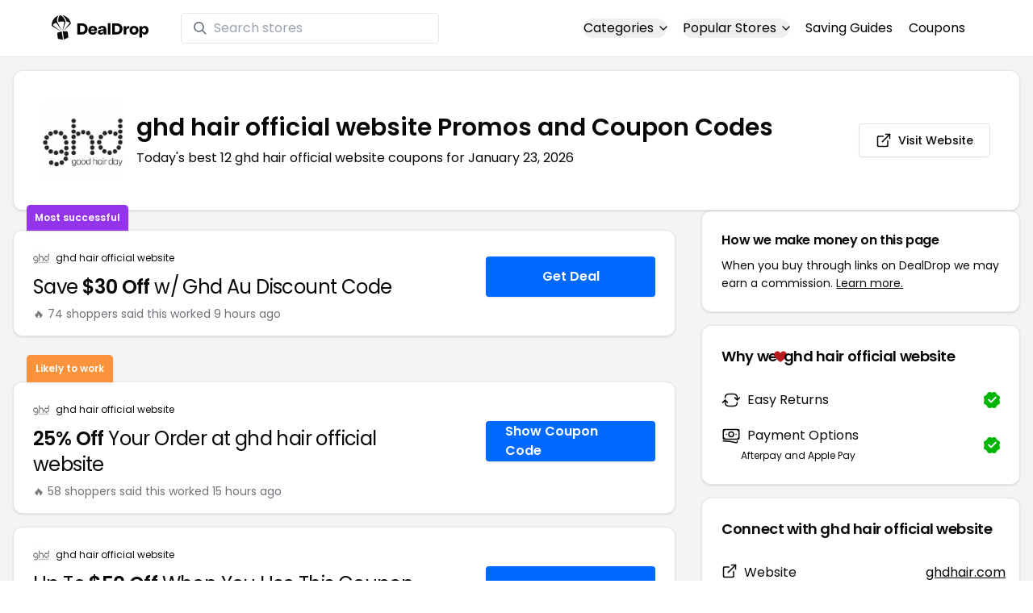

--- FILE ---
content_type: text/html
request_url: https://www.dealdrop.com/ghd-hair-official-website-uk
body_size: 21873
content:
<!DOCTYPE html>
<html lang="en">

<head>
  <meta charset="utf-8" />
  <meta name="theme-color" content="#1A73E8" />
  <meta name="google-site-verification" content="aRYp5Ng6GKgYOvQKjxEBtP_j_K9eGI8d-FbpW_a70iY" />
  <meta name="B-verify" content="33dbb697db8d4d648dc2432eaeca92ab2bd724ee" />
  <meta name="viewport" content="width=device-width, initial-scale=1" />
  <meta name="apple-mobile-web-app-capable" content="yes" />
  <meta name="apple-mobile-web-app-status-bar-style" content="rgb(0,106,255)" />
  <meta name="apple-mobile-web-app-title" content="DealDrop" />
  <meta name="apple-itunes-app"
    content="app-id=6446131260, app-argument=https://apps.apple.com/us/app/dealdrop-coupons-discounts/id6446131260?itsct=apps_box_link&itscg=30200">

  <link rel="preconnect" href="https://fonts.googleapis.com">
  <link rel="preconnect" href="https://fonts.gstatic.com" crossorigin>
  <link
    href="https://fonts.googleapis.com/css2?family=Poppins:ital,wght@0,100;0,200;0,300;0,400;0,500;0,600;0,700;0,800&display=swap"
    rel="stylesheet">
  <link rel="apple-touch-icon" href="https://img.dealdrop.com/fit-in/144x144/fav/apple-icon-152x152.png" />
  <link rel="manifest" href="/manifest.json" />
  <link rel="icon" type="image/png" sizes="32x32" href="https://img.dealdrop.com/fit-in/32x32/fav/favicon-32x32.png" />
  <link rel="icon" type="image/png" sizes="16x16" href="https://img.dealdrop.com/fit-in/16x16/fav/favicon-16x16.png" />
  
  
		<link href="./_app/immutable/assets/0.CivSvLKV.css" rel="stylesheet">
		<link href="./_app/immutable/assets/4.B_vgtuC_.css" rel="stylesheet"><title>30% Off ghd hair official website Promos (12 Working Codes) January 2026</title><!-- HEAD_svelte-9u286v_START --><meta name="description" content="Get the latest 12 active ghdhair.com coupon codes, discounts and promos. Today's top deal: Buy And Save 10% Off With ghdhair.com Code. Use these discount codes and save $$$!"><meta name="image" content="https://images.dealdrop.com/logos/ghdhair.com-logo-coupons.png"><meta itemprop="name" content="30% Off ghd hair official website Promos (12 Working Codes) January 2026"><meta itemprop="image" content="https://images.dealdrop.com/logos/ghdhair.com-logo-coupons.png"><link rel="canonical" href="https://www.dealdrop.com/ghd-hair-official-website-uk"><meta property="og:title" content="30% Off ghd hair official website Promos (12 Working Codes) January 2026"><meta property="og:description" content="Get the latest 12 active ghdhair.com coupon codes, discounts and promos. Today's top deal: Buy And Save 10% Off With ghdhair.com Code. Use these discount codes and save $$$!"><meta property="og:image" content="https://img.dealdrop.com/static/DealDrop_social.png"><meta property="og:url" content="https://www.dealdrop.com/ghd-hair-official-website-uk"><meta property="og:site_name" content="DealDrop"><meta property="og:type" content="dealdrop:coupon_brand"><meta name="twitter:title" content="30% Off ghd hair official website Promos (12 Working Codes) January 2026"><meta name=" twitter:description" content="Get the latest 12 active ghdhair.com coupon codes, discounts and promos. Today's top deal: Buy And Save 10% Off With ghdhair.com Code. Use these discount codes and save $$$!"><meta name="twitter:image" content="https://img.dealdrop.com/static/DealDrop_social.png"><meta name="twitter:card" content="summary_large_image"><meta name="twitter:label1" value="Deals"><meta name="twitter:data1" value=""><meta name="twitter:label2" value="Find more coupons and deals at"><meta name="twitter:data2" value="DealDrop.com"><!-- HEAD_svelte-9u286v_END -->

  <script src="https://the.gatekeeperconsent.com/cmp.min.js" data-cfasync="false"></script>
  <script src="https://the.gatekeeperconsent.com/ccpa/v2/standalone.js" async></script>

  <script async src="//www.ezojs.com/ezoic/sa.min.js"></script>
  <script>
    window.ezstandalone = window.ezstandalone || {};
    ezstandalone.cmd = ezstandalone.cmd || [];
  </script>

  <script defer data-domain="dealdrop.com" src="https://plausible.io/js/script.js"></script>
  <script>window.plausible = window.plausible || function() { (window.plausible.q = window.plausible.q || []).push(arguments) }</script>
  </script>

  <!-- Google tag (gtag.js) -->
  <script async src="https://www.googletagmanager.com/gtag/js?id=G-L055VCGXLH"></script>
  <script>
    window.dataLayer = window.dataLayer || [];
    function gtag() { dataLayer.push(arguments); }
    gtag('js', new Date());

    gtag('config', 'G-L055VCGXLH');
  </script>

</head>

<body>
  <div id="svelte">  <header class="w-full px-4 py-2 bg-white sm:px-4 border-b"><div class="flex items-center justify-between mx-auto max-w-6xl py-2"><a class="flex md:mb-0" href="/" rel="external" style="width:120px;" data-svelte-h="svelte-1xm8o3u"><img class="object-contain" src="https://images.dealdrop.com/dealdrop-logo-black.svg" alt="DealDrop Logo"></a> <div class="hidden md:inline-flex relative items-center lg:w-80 h-full group ml-10"><svg class="absolute left-0 z-20 w-4 h-4 ml-4 text-gray-500 pointer-events-none fill-current group-hover:text-gray-400 sm:block" xmlns="http://www.w3.org/2000/svg" viewBox="0 0 20 20"><path d="M12.9 14.32a8 8 0 1 1 1.41-1.41l5.35 5.33-1.42 1.42-5.33-5.34zM8 14A6 6 0 1 0 8 2a6 6 0 0 0 0 12z"></path></svg> <input type="text" class="block w-full py-1.5 pl-10 pr-4 leading-normal rounded bg-white border border-slate-200" placeholder="Search stores" value=""> </div> <nav class="md:ml-auto flex flex-wrap items-center text-base justify-center"><div class="relative mr-5"><button class="hidden md:inline-flex hover:underline items-center rounded-full btn btn-sm btn-white" data-svelte-h="svelte-69w9c0">Categories
          <svg xmlns="http://www.w3.org/2000/svg" viewBox="0 0 24 24" fill="none" stroke="currentColor" stroke-width="2" stroke-linecap="round" stroke-linejoin="round" aria-hidden="true" class="flex-none w-4 h-4 ml-1 -mr-1 transition duration-200 ease-out transform"><polyline points="6 9 12 15 18 9"></polyline></svg></button> <div class="absolute top-0 z-50 w-screen max-w-md p-2 mx-0 my-12 text-sm text-gray-800 transform bg-white rounded shadow lg:left-1/2 lg:-translate-x-1/2 hidden"><p class="pt-2 pl-3 mb-1 text-xs tracking-wide text-gray-500 uppercase" data-svelte-h="svelte-1p1d0s5">Our popular categories</p> <div class="grid grid-cols-3 gap-2 mb-2"><a href="/browse/food" rel="external" class="px-3 py-2 transition rounded hover:bg-gray-200 hover:text-primary">Food &amp; Drink </a><a href="/browse/nutrition" rel="external" class="px-3 py-2 transition rounded hover:bg-gray-200 hover:text-primary">Nutrition </a><a href="/browse/skin-nail-care" rel="external" class="px-3 py-2 transition rounded hover:bg-gray-200 hover:text-primary">Skin Care </a><a href="/browse/apparel" rel="external" class="px-3 py-2 transition rounded hover:bg-gray-200 hover:text-primary">Apparel </a><a href="/browse/oral-dental-care" rel="external" class="px-3 py-2 transition rounded hover:bg-gray-200 hover:text-primary">Oral Care </a><a href="/browse/computers" rel="external" class="px-3 py-2 transition rounded hover:bg-gray-200 hover:text-primary">Computers </a><a href="/browse/pets" rel="external" class="px-3 py-2 transition rounded hover:bg-gray-200 hover:text-primary">Pets </a><a href="/browse/coffee" rel="external" class="px-3 py-2 transition rounded hover:bg-gray-200 hover:text-primary">Coffee </a><a href="/browse/travel" rel="external" class="px-3 py-2 transition rounded hover:bg-gray-200 hover:text-primary">Travel </a><a href="/browse/finance" rel="external" class="px-3 py-2 transition rounded hover:bg-gray-200 hover:text-primary">Finance </a><a href="/browse/clothing" rel="external" class="px-3 py-2 transition rounded hover:bg-gray-200 hover:text-primary">Clothing </a><a href="/browse/vitamins-supplements" rel="external" class="px-3 py-2 transition rounded hover:bg-gray-200 hover:text-primary">Supplements </a><a href="/browse/sports" rel="external" class="px-3 py-2 transition rounded hover:bg-gray-200 hover:text-primary">Sports </a><a href="/browse/vaping" rel="external" class="px-3 py-2 transition rounded hover:bg-gray-200 hover:text-primary">Vaping </a><a href="/browse/accessories" rel="external" class="px-3 py-2 transition rounded hover:bg-gray-200 hover:text-primary">Accessories </a><a href="/browse/game" rel="external" class="px-3 py-2 transition rounded hover:bg-gray-200 hover:text-primary">Gaming </a><a href="/browse/education" rel="external" class="px-3 py-2 transition rounded hover:bg-gray-200 hover:text-primary">Education </a><a href="/browse/health" rel="external" class="px-3 py-2 transition rounded hover:bg-gray-200 hover:text-primary">Health </a></div></div></div> <div class="relative mr-5"><button class="hidden md:inline-flex hover:underline items-center rounded-full btn btn-sm btn-white" data-svelte-h="svelte-gp0ehv">Popular Stores
          <svg xmlns="http://www.w3.org/2000/svg" viewBox="0 0 24 24" fill="none" stroke="currentColor" stroke-width="2" stroke-linecap="round" stroke-linejoin="round" aria-hidden="true" class="flex-none w-4 h-4 ml-1 -mr-1 transition duration-200 ease-out transform"><polyline points="6 9 12 15 18 9"></polyline></svg></button> <div class="absolute top-0 z-50 w-screen max-w-md p-2 mx-0 my-12 text-sm text-gray-800 transform bg-white rounded shadow lg:left-1/2 lg:-translate-x-1/2 hidden"><p class="pt-2 pl-3 mb-1 text-xs tracking-wide text-gray-500 uppercase" data-svelte-h="svelte-8a3b4z">Our popular stores</p> <div class="grid grid-cols-3 gap-2 mb-2"><a href="/end-clothing" rel="external" class="px-3 py-2 transition rounded hover:bg-gray-200 hover:text-primary">END Clothing </a><a href="/cbdmd" rel="external" class="px-3 py-2 transition rounded hover:bg-gray-200 hover:text-primary">cbdMD </a><a href="/albion-fit" rel="external" class="px-3 py-2 transition rounded hover:bg-gray-200 hover:text-primary">Albion Fit </a><a href="/hill-house-home" rel="external" class="px-3 py-2 transition rounded hover:bg-gray-200 hover:text-primary">Hill House Home </a><a href="/figs" rel="external" class="px-3 py-2 transition rounded hover:bg-gray-200 hover:text-primary">Figs </a><a href="/lululemon" rel="external" class="px-3 py-2 transition rounded hover:bg-gray-200 hover:text-primary">Lululemon </a><a href="/uber-eats" rel="external" class="px-3 py-2 transition rounded hover:bg-gray-200 hover:text-primary">Uber Eats </a><a href="/hey-dude-shoes" rel="external" class="px-3 py-2 transition rounded hover:bg-gray-200 hover:text-primary">Hey Dude Shoes </a><a href="/fashionphile" rel="external" class="px-3 py-2 transition rounded hover:bg-gray-200 hover:text-primary">FASHIONPHILE </a><a href="/frank-eileen" rel="external" class="px-3 py-2 transition rounded hover:bg-gray-200 hover:text-primary">Frank &amp; Eileen </a><a href="/scheels" rel="external" class="px-3 py-2 transition rounded hover:bg-gray-200 hover:text-primary">Scheels </a><a href="/snaptravel" rel="external" class="px-3 py-2 transition rounded hover:bg-gray-200 hover:text-primary">Snap Travel </a><a href="/seat-geek" rel="external" class="px-3 py-2 transition rounded hover:bg-gray-200 hover:text-primary">Seatgeek </a><a href="/kats-botanicals" rel="external" class="px-3 py-2 transition rounded hover:bg-gray-200 hover:text-primary">Kats Botanicals </a><a href="/the-ordinary" rel="external" class="px-3 py-2 transition rounded hover:bg-gray-200 hover:text-primary">The Ordinary </a><a href="/sakara" rel="external" class="px-3 py-2 transition rounded hover:bg-gray-200 hover:text-primary">Sakara </a><a href="/jackery-usa" rel="external" class="px-3 py-2 transition rounded hover:bg-gray-200 hover:text-primary">Jackery </a><a href="/popular-stores" rel="external" class="px-3 py-2 transition rounded hover:bg-gray-200 hover:text-primary">See All </a></div></div></div> <a href="/research" rel="external" class="hidden md:inline-flex hover:underline mr-5 hover:text-gray-900" data-svelte-h="svelte-1oocyg1">Saving Guides</a> <a href="/coupons" rel="external" class="hidden md:inline-flex hover:underline mr-5 hover:text-gray-900" data-svelte-h="svelte-gbbpk7">Coupons</a> <div class="inline-flex md:hidden"><button class="mr-2" data-svelte-h="svelte-jcz73r"><svg xmlns="http://www.w3.org/2000/svg" class="h-6 w-6" fill="none" viewBox="0 0 24 24" stroke="currentColor"><path stroke-linecap="round" stroke-linejoin="round" stroke-width="2" d="M21 21l-6-6m2-5a7 7 0 11-14 0 7 7 0 0114 0z"></path></svg> <span class="sr-only">Open Menu</span></button> <button class="flex-none px-2 btn btn-white btn-sm" data-svelte-h="svelte-13b5ha1"><svg xmlns="http://www.w3.org/2000/svg" viewBox="0 0 24 24" fill="none" stroke="currentColor" stroke-width="2" stroke-linecap="round" stroke-linejoin="round" aria-hidden="true" class="w-5 h-5"><line x1="3" y1="12" x2="21" y2="12"></line><line x1="3" y1="6" x2="21" y2="6"></line><line x1="3" y1="18" x2="21" y2="18"></line></svg> <span class="sr-only">Open Menu</span></button> </div></nav></div> </header>  <div class="flex min-h-screen w-full flex-col justify-center items-center bg-muted"><div class="flex flex-col sm:gap-4 sm:p-4 max-w-7xl"><div class="md:hidden mt-1 -mb-2 text-center" data-svelte-h="svelte-o5kr03"><p class="mt-0 font-[400] text-xs">When you buy through links on DealDrop <br> <a href="/how-we-make-money" class="underline hover:text-primary">we may earn a commission.</a></p></div>  <div class="rounded-xl bg-card text-card-foreground relative border shadow p-6 m-4 md:m-0"><div class="p-0 sm:p-3 flex w-full justify-between items-center"><div class="flex"><img alt="ghd hair official website logo" class="rounded-lg h-[50px] w-[50px] sm:h-[100px] sm:w-[100px] mr-4 object-contain" src="https://images.dealdrop.com/logos/ghdhair.com-logo-coupons.png" onerror="this.src='https://images.dealdrop.com/ddplaceholder.png'"> <div class="flex flex-col justify-center"><h1 class="text-xl sm:text-3xl font-semibold mb-2">ghd hair official website Promos and Coupon Codes</h1> <p class="text-sm md:text-base">Today&#39;s best 12 ghd hair official website coupons for January 23, 2026</p> <a class="md:hidden mt-4" href="https://www.ghdhair.com" target="_blank" rel="external nofollow"> <button type="button" tabindex="0" class="inline-flex items-center justify-center whitespace-nowrap text-sm font-medium transition-colors focus-visible:outline-none focus-visible:ring-1 focus-visible:ring-ring disabled:pointer-events-none disabled:opacity-50 border border-input bg-background shadow-sm hover:bg-accent hover:text-accent-foreground h-9 p-2 rounded" data-button-root=""><svg xmlns="http://www.w3.org/2000/svg" width="20" height="20" viewBox="0 0 24 24" fill="none" stroke="currentColor" stroke-width="2" stroke-linecap="round" stroke-linejoin="round" class="lucide lucide-external-link"><path d="M15 3h6v6"></path><path d="M10 14 21 3"></path><path d="M18 13v6a2 2 0 0 1-2 2H5a2 2 0 0 1-2-2V8a2 2 0 0 1 2-2h6"></path></svg> <span class="ml-2" data-svelte-h="svelte-18gi51">Visit Website</span></button></a></div></div> <a class="hidden md:block" href="https://www.ghdhair.com" target="_blank" rel="external nofollow"> <button type="button" tabindex="0" class="inline-flex items-center justify-center whitespace-nowrap text-sm font-medium transition-colors focus-visible:outline-none focus-visible:ring-1 focus-visible:ring-ring disabled:pointer-events-none disabled:opacity-50 border border-input bg-background shadow-sm hover:bg-accent hover:text-accent-foreground h-9 p-5 rounded" data-button-root=""><svg xmlns="http://www.w3.org/2000/svg" width="20" height="20" viewBox="0 0 24 24" fill="none" stroke="currentColor" stroke-width="2" stroke-linecap="round" stroke-linejoin="round" class="lucide lucide-external-link"><path d="M15 3h6v6"></path><path d="M10 14 21 3"></path><path d="M18 13v6a2 2 0 0 1-2 2H5a2 2 0 0 1-2-2V8a2 2 0 0 1 2-2h6"></path></svg> <span class="ml-2" data-svelte-h="svelte-18gi51">Visit Website</span></button></a></div></div> <main class="grid flex-1 items-start gap-4 p-4 sm:mx-0 sm:px-0 sm:py-0 md:gap-8 lg:grid-cols-3 xl:grid-cols-3"><div class="grid auto-rows-max items-start gap-2 md:gap-4 lg:col-span-2">  <div class="rounded-xl border bg-card text-card-foreground shadow mt-2 md:mt-6 flex w-full p-0 !pt-0 md:py-2 md:mb-0 justify-between relative flex-col md:flex-row text-left cursor-pointer hover:bg-gray-50"><span class="inline-flex select-none items-center rounded-md border px-2.5 text-xs transition-colors focus:outline-none focus:ring-2 focus:ring-ring focus:ring-offset-2 border-transparent shadow bg-purple-600 text-white font-semibold py-2 hover:bg-purple-600 rounded-t-lg rounded-b-none absolute -top-[32px] left-4 border-none">Most successful</span> <div class="flex flex-col space-y-1.5 p-6 pb-3"><div class="flex text-xs items-center"><img alt="ghd hair official website logo" class="rounded h-[20px] w-[20px] mr-2 object-contain" src="https://images.dealdrop.com/logos/ghdhair.com-logo-coupons.png" onerror="this.src='https://images.dealdrop.com/ddplaceholder.png'"> <a href="/ghd-hair-official-website-uk" alt="ghd hair official website coupons" class="no-underline">ghd hair official website</a></div> <h3 class="tracking-tight pt-1 text-2xl mb-6 font-normal w-full"><!-- HTML_TAG_START -->Save <span class="font-semibold">$30 Off</span> w/ Ghd Au Discount Code<!-- HTML_TAG_END --></h3> <p class="pt-1 text-sm text-muted-foreground leading-none">🔥 74 shoppers said this worked 9
        hours ago</p></div> <div class="flex items-center p-6 pt-0 flex-col-reverse md:flex-row"><div class="flex justify-center items-center cursor-pointer mt-4 bg-primary text-white py-3 px-6 h-[50px] w-full md:w-[210px] font-semibold rounded shadow hover:bg-primary/90" data-svelte-h="svelte-12zcv7i">Get Deal</div></div></div>  <div id="ezoic-pub-ad-placeholder-109"></div>   <div class="rounded-xl border bg-card text-card-foreground shadow mt-8 md:mt-6 flex w-full p-0 !pt-0 md:py-2 md:mb-0 justify-between relative flex-col md:flex-row text-left cursor-pointer hover:bg-gray-50"><span class="inline-flex select-none items-center rounded-md border px-2.5 text-xs font-semibold transition-colors focus:outline-none focus:ring-2 focus:ring-ring focus:ring-offset-2 border-transparent shadow bg-orange-400 text-white tfont-semibold py-2 hover:bg-orange-400 rounded-t-lg rounded-b-none absolute -top-[34px] left-4">Likely to work</span> <div class="flex flex-col space-y-1.5 p-6 pb-3"><div class="flex text-xs items-center"><img alt="ghd hair official website logo" class="rounded h-[20px] w-[20px] mr-2 object-contain" src="https://images.dealdrop.com/logos/ghdhair.com-logo-coupons.png" onerror="this.src='https://images.dealdrop.com/ddplaceholder.png'"> <a href="/ghd-hair-official-website-uk" alt="ghd hair official website coupons" class="no-underline">ghd hair official website</a></div> <h3 class="tracking-tight pt-1 text-2xl mb-6 font-normal w-full"><!-- HTML_TAG_START --><span class="font-semibold">25% Off</span> Your Order at ghd hair official website<!-- HTML_TAG_END --></h3> <p class="pt-1 text-sm text-muted-foreground leading-none">🔥 58 shoppers said this worked 15
        hours ago</p></div> <div class="flex items-center p-6 pt-0 flex-col-reverse md:flex-row"><div class="flex justify-center items-center cursor-pointer mt-4 bg-primary text-white py-3 px-6 h-[50px] w-full md:w-[210px] font-semibold rounded shadow hover:bg-primary/90" data-svelte-h="svelte-m51s8u">Show Coupon Code</div></div></div>     <div class="rounded-xl border bg-card text-card-foreground shadow flex w-full p-0 !pt-0 md:py-2 md:mb-0 justify-between relative flex-col md:flex-row text-left cursor-pointer hover:bg-gray-50"> <div class="flex flex-col space-y-1.5 p-6 pb-3"><div class="flex text-xs items-center"><img alt="ghd hair official website logo" class="rounded h-[20px] w-[20px] mr-2 object-contain" src="https://images.dealdrop.com/logos/ghdhair.com-logo-coupons.png" onerror="this.src='https://images.dealdrop.com/ddplaceholder.png'"> <a href="/ghd-hair-official-website-uk" alt="ghd hair official website coupons" class="no-underline">ghd hair official website</a></div> <h3 class="tracking-tight pt-1 text-2xl mb-6 font-normal w-full"><!-- HTML_TAG_START -->Up To <span class="font-semibold">$50 Off</span> When You Use This Coupon Code<!-- HTML_TAG_END --></h3> <p class="pt-1 text-sm text-muted-foreground leading-none">🔥 58 shoppers said this worked 15
        hours ago</p></div> <div class="flex items-center p-6 pt-0 flex-col-reverse md:flex-row"><div class="flex justify-center items-center cursor-pointer mt-4 bg-primary text-white py-3 px-6 h-[50px] w-full md:w-[210px] font-semibold rounded shadow hover:bg-primary/90" data-svelte-h="svelte-12zcv7i">Get Deal</div></div></div>   <div class="rounded-xl border bg-card text-card-foreground shadow flex w-full p-0 !pt-0 md:py-2 md:mb-0 justify-between relative flex-col md:flex-row text-left cursor-pointer hover:bg-gray-50"> <div class="flex flex-col space-y-1.5 p-6 pb-3"><div class="flex text-xs items-center"><img alt="ghd hair official website logo" class="rounded h-[20px] w-[20px] mr-2 object-contain" src="https://images.dealdrop.com/logos/ghdhair.com-logo-coupons.png" onerror="this.src='https://images.dealdrop.com/ddplaceholder.png'"> <a href="/ghd-hair-official-website-uk" alt="ghd hair official website coupons" class="no-underline">ghd hair official website</a></div> <h3 class="tracking-tight pt-1 text-2xl mb-6 font-normal w-full"><!-- HTML_TAG_START -->Take <span class="font-semibold">$50 Off</span> Any Order<!-- HTML_TAG_END --></h3> <p class="pt-1 text-sm text-muted-foreground leading-none">🔥 4 shoppers said this worked 23
        hours ago</p></div> <div class="flex items-center p-6 pt-0 flex-col-reverse md:flex-row"><div class="flex justify-center items-center cursor-pointer mt-4 bg-primary text-white py-3 px-6 h-[50px] w-full md:w-[210px] font-semibold rounded shadow hover:bg-primary/90" data-svelte-h="svelte-m51s8u">Show Coupon Code</div></div></div>   <div class="rounded-xl border bg-card text-card-foreground shadow flex w-full p-0 !pt-0 md:py-2 md:mb-0 justify-between relative flex-col md:flex-row text-left cursor-pointer hover:bg-gray-50"> <div class="flex flex-col space-y-1.5 p-6 pb-3"><div class="flex text-xs items-center"><img alt="ghd hair official website logo" class="rounded h-[20px] w-[20px] mr-2 object-contain" src="https://images.dealdrop.com/logos/ghdhair.com-logo-coupons.png" onerror="this.src='https://images.dealdrop.com/ddplaceholder.png'"> <a href="/ghd-hair-official-website-uk" alt="ghd hair official website coupons" class="no-underline">ghd hair official website</a></div> <h3 class="tracking-tight pt-1 text-2xl mb-6 font-normal w-full"><!-- HTML_TAG_START -->Buy And Save <span class="font-semibold">10% Off</span> With ghdhair.com Code<!-- HTML_TAG_END --></h3> </div> <div class="flex items-center p-6 pt-0 flex-col-reverse md:flex-row"><div class="flex justify-center items-center cursor-pointer mt-4 bg-primary text-white py-3 px-6 h-[50px] w-full md:w-[210px] font-semibold rounded shadow hover:bg-primary/90" data-svelte-h="svelte-m51s8u">Show Coupon Code</div></div></div>   <div class="rounded-xl border bg-card text-card-foreground shadow flex w-full p-0 !pt-0 md:py-2 md:mb-0 justify-between relative flex-col md:flex-row text-left cursor-pointer hover:bg-gray-50"> <div class="flex flex-col space-y-1.5 p-6 pb-3"><div class="flex text-xs items-center"><img alt="ghd hair official website logo" class="rounded h-[20px] w-[20px] mr-2 object-contain" src="https://images.dealdrop.com/logos/ghdhair.com-logo-coupons.png" onerror="this.src='https://images.dealdrop.com/ddplaceholder.png'"> <a href="/ghd-hair-official-website-uk" alt="ghd hair official website coupons" class="no-underline">ghd hair official website</a></div> <h3 class="tracking-tight pt-1 text-2xl mb-6 font-normal w-full"><!-- HTML_TAG_START -->Receive <span class="font-semibold">20% Off</span> at the Checkout<!-- HTML_TAG_END --></h3> </div> <div class="flex items-center p-6 pt-0 flex-col-reverse md:flex-row"><div class="flex justify-center items-center cursor-pointer mt-4 bg-primary text-white py-3 px-6 h-[50px] w-full md:w-[210px] font-semibold rounded shadow hover:bg-primary/90" data-svelte-h="svelte-m51s8u">Show Coupon Code</div></div></div>   <div class="rounded-xl border bg-card text-card-foreground shadow flex w-full p-0 !pt-0 md:py-2 md:mb-0 justify-between relative flex-col md:flex-row text-left cursor-pointer hover:bg-gray-50"> <div class="flex flex-col space-y-1.5 p-6 pb-3"><div class="flex text-xs items-center"><img alt="ghd hair official website logo" class="rounded h-[20px] w-[20px] mr-2 object-contain" src="https://images.dealdrop.com/logos/ghdhair.com-logo-coupons.png" onerror="this.src='https://images.dealdrop.com/ddplaceholder.png'"> <a href="/ghd-hair-official-website-uk" alt="ghd hair official website coupons" class="no-underline">ghd hair official website</a></div> <h3 class="tracking-tight pt-1 text-2xl mb-6 font-normal w-full"><!-- HTML_TAG_START -->Get <span class="font-semibold">10% Off</span> at the ghdhair.com Checkout<!-- HTML_TAG_END --></h3> </div> <div class="flex items-center p-6 pt-0 flex-col-reverse md:flex-row"><div class="flex justify-center items-center cursor-pointer mt-4 bg-primary text-white py-3 px-6 h-[50px] w-full md:w-[210px] font-semibold rounded shadow hover:bg-primary/90" data-svelte-h="svelte-m51s8u">Show Coupon Code</div></div></div>     <div class="rounded-xl border bg-card text-card-foreground shadow flex w-full p-0 !pt-0 md:py-2 md:mb-0 justify-between relative flex-col md:flex-row text-left cursor-pointer hover:bg-gray-50"> <div class="flex flex-col space-y-1.5 p-6 pb-3"><div class="flex text-xs items-center"><img alt="ghd hair official website logo" class="rounded h-[20px] w-[20px] mr-2 object-contain" src="https://images.dealdrop.com/logos/ghdhair.com-logo-coupons.png" onerror="this.src='https://images.dealdrop.com/ddplaceholder.png'"> <a href="/ghd-hair-official-website-uk" alt="ghd hair official website coupons" class="no-underline">ghd hair official website</a></div> <h3 class="tracking-tight pt-1 text-2xl mb-6 font-normal w-full"><!-- HTML_TAG_START -->Earn <span class="font-semibold">30% Off</span> Storewide<!-- HTML_TAG_END --></h3> <p class="text-sm text-muted-foreground max-w-lg text-balance leading-relaxed"><span class="inline-flex select-none items-center rounded-md border px-2.5 py-0.5 text-xs transition-colors focus:outline-none focus:ring-2 focus:ring-ring focus:ring-offset-2 border-transparent bg-secondary text-secondary-foreground hover:bg-secondary/80 font-normal">Unlikely to work</span></p></div> <div class="flex items-center p-6 pt-0 flex-col-reverse md:flex-row"><div class="flex justify-center items-center cursor-pointer mt-4 bg-primary text-white py-3 px-6 h-[50px] w-full md:w-[210px] font-semibold rounded shadow hover:bg-primary/90" data-svelte-h="svelte-m51s8u">Show Coupon Code</div></div></div>   <div class="rounded-xl border bg-card text-card-foreground shadow flex w-full p-0 !pt-0 md:py-2 md:mb-0 justify-between relative flex-col md:flex-row text-left cursor-pointer hover:bg-gray-50"> <div class="flex flex-col space-y-1.5 p-6 pb-3"><div class="flex text-xs items-center"><img alt="ghd hair official website logo" class="rounded h-[20px] w-[20px] mr-2 object-contain" src="https://images.dealdrop.com/logos/ghdhair.com-logo-coupons.png" onerror="this.src='https://images.dealdrop.com/ddplaceholder.png'"> <a href="/ghd-hair-official-website-uk" alt="ghd hair official website coupons" class="no-underline">ghd hair official website</a></div> <h3 class="tracking-tight pt-1 text-2xl mb-6 font-normal w-full"><!-- HTML_TAG_START -->Get <span class="font-semibold">10% Off</span> Your Order at ghdhair.com<!-- HTML_TAG_END --></h3> <p class="text-sm text-muted-foreground max-w-lg text-balance leading-relaxed"><span class="inline-flex select-none items-center rounded-md border px-2.5 py-0.5 text-xs transition-colors focus:outline-none focus:ring-2 focus:ring-ring focus:ring-offset-2 border-transparent bg-secondary text-secondary-foreground hover:bg-secondary/80 font-normal">Unlikely to work</span></p></div> <div class="flex items-center p-6 pt-0 flex-col-reverse md:flex-row"><div class="flex justify-center items-center cursor-pointer mt-4 bg-primary text-white py-3 px-6 h-[50px] w-full md:w-[210px] font-semibold rounded shadow hover:bg-primary/90" data-svelte-h="svelte-m51s8u">Show Coupon Code</div></div></div>   <div class="rounded-xl border bg-card text-card-foreground shadow flex w-full p-0 !pt-0 md:py-2 md:mb-0 justify-between relative flex-col md:flex-row text-left cursor-pointer hover:bg-gray-50"> <div class="flex flex-col space-y-1.5 p-6 pb-3"><div class="flex text-xs items-center"><img alt="ghd hair official website logo" class="rounded h-[20px] w-[20px] mr-2 object-contain" src="https://images.dealdrop.com/logos/ghdhair.com-logo-coupons.png" onerror="this.src='https://images.dealdrop.com/ddplaceholder.png'"> <a href="/ghd-hair-official-website-uk" alt="ghd hair official website coupons" class="no-underline">ghd hair official website</a></div> <h3 class="tracking-tight pt-1 text-2xl mb-6 font-normal w-full"><!-- HTML_TAG_START -->Up To <span class="font-semibold">$50 Off</span> When You Use This Coupon Code<!-- HTML_TAG_END --></h3> <p class="text-sm text-muted-foreground max-w-lg text-balance leading-relaxed"><span class="inline-flex select-none items-center rounded-md border px-2.5 py-0.5 text-xs transition-colors focus:outline-none focus:ring-2 focus:ring-ring focus:ring-offset-2 border-transparent bg-secondary text-secondary-foreground hover:bg-secondary/80 font-normal">Unlikely to work</span></p></div> <div class="flex items-center p-6 pt-0 flex-col-reverse md:flex-row"><div class="flex justify-center items-center cursor-pointer mt-4 bg-primary text-white py-3 px-6 h-[50px] w-full md:w-[210px] font-semibold rounded shadow hover:bg-primary/90" data-svelte-h="svelte-12zcv7i">Get Deal</div></div></div>   <div class="rounded-xl border bg-card text-card-foreground shadow flex w-full p-0 !pt-0 md:py-2 md:mb-0 justify-between relative flex-col md:flex-row text-left cursor-pointer hover:bg-gray-50"> <div class="flex flex-col space-y-1.5 p-6 pb-3"><div class="flex text-xs items-center"><img alt="ghd hair official website logo" class="rounded h-[20px] w-[20px] mr-2 object-contain" src="https://images.dealdrop.com/logos/ghdhair.com-logo-coupons.png" onerror="this.src='https://images.dealdrop.com/ddplaceholder.png'"> <a href="/ghd-hair-official-website-uk" alt="ghd hair official website coupons" class="no-underline">ghd hair official website</a></div> <h3 class="tracking-tight pt-1 text-2xl mb-6 font-normal w-full"><!-- HTML_TAG_START -->Up To <span class="font-semibold">30% Off</span> With Discount Code<!-- HTML_TAG_END --></h3> <p class="text-sm text-muted-foreground max-w-lg text-balance leading-relaxed"><span class="inline-flex select-none items-center rounded-md border px-2.5 py-0.5 text-xs transition-colors focus:outline-none focus:ring-2 focus:ring-ring focus:ring-offset-2 border-transparent bg-secondary text-secondary-foreground hover:bg-secondary/80 font-normal">Unlikely to work</span></p></div> <div class="flex items-center p-6 pt-0 flex-col-reverse md:flex-row"><div class="flex justify-center items-center cursor-pointer mt-4 bg-primary text-white py-3 px-6 h-[50px] w-full md:w-[210px] font-semibold rounded shadow hover:bg-primary/90" data-svelte-h="svelte-12zcv7i">Get Deal</div></div></div>   <div class="rounded-xl border bg-card text-card-foreground shadow flex w-full p-0 !pt-0 md:py-2 md:mb-0 justify-between relative flex-col md:flex-row text-left cursor-pointer hover:bg-gray-50"> <div class="flex flex-col space-y-1.5 p-6 pb-3"><div class="flex text-xs items-center"><img alt="ghd hair official website logo" class="rounded h-[20px] w-[20px] mr-2 object-contain" src="https://images.dealdrop.com/logos/ghdhair.com-logo-coupons.png" onerror="this.src='https://images.dealdrop.com/ddplaceholder.png'"> <a href="/ghd-hair-official-website-uk" alt="ghd hair official website coupons" class="no-underline">ghd hair official website</a></div> <h3 class="tracking-tight pt-1 text-2xl mb-6 font-normal w-full"><!-- HTML_TAG_START -->Get <span class="font-semibold">10% Off</span> at the Ghd Au Checkout<!-- HTML_TAG_END --></h3> <p class="text-sm text-muted-foreground max-w-lg text-balance leading-relaxed"><span class="inline-flex select-none items-center rounded-md border px-2.5 py-0.5 text-xs transition-colors focus:outline-none focus:ring-2 focus:ring-ring focus:ring-offset-2 border-transparent bg-secondary text-secondary-foreground hover:bg-secondary/80 font-normal">Unlikely to work</span></p></div> <div class="flex items-center p-6 pt-0 flex-col-reverse md:flex-row"><div class="flex justify-center items-center cursor-pointer mt-4 bg-primary text-white py-3 px-6 h-[50px] w-full md:w-[210px] font-semibold rounded shadow hover:bg-primary/90" data-svelte-h="svelte-12zcv7i">Get Deal</div></div></div>    <div class="rounded-xl border bg-card text-card-foreground shadow dd-info overflow-hidden mt-2 mb-4"><h3 class="font-semibold tracking-tight group flex items-center text-lg p-6">Additional Information about ghd hair official website</h3> <div class="p-6 pt-0 px-6 text-sm leading-relaxed"><p class="text-[#000000] text-base leading-[26px] font-[400] mb-2">We&#39;ve found <span class="font-semibold">12 active and working ghd hair official website coupons.</span>
        Our members save money by using these
        ghd hair official website discount codes at the checkout.</p> <ul class="list-disc pl-6 text-base leading-[26px] font-[400] mb-4"><li class="mb-1">Today&#39;s top ghd hair official website offer is Buy And Save 10% Off With ghdhair.com Code</li> <li class="mb-1"><span class="font-semibold">Our best ghd hair official website coupon code will save you 30%</span></li> <li class="mb-1">Shoppers have saved an <span class="font-semibold">average of 12.08% with our ghd hair official website
            promo codes</span></li> <li class="mb-1">The last time we posted a <span class="font-semibold">ghd hair official website discount code was on
            January 23 2026 (now)</span></li></ul> <p class="text-[#000000] text-[16px] md:text-[16px] leading-[27px] font-[400]">If you&#39;re a fan of ghd hair official website, our coupon codes for
        <!-- HTML_TAG_START --><a class="underline hover:text-primary" rel="external" href='/bellageneration-hair-system' alt='BellaGeneration Hair System coupons'>BellaGeneration Hair System</a>, <a class="underline hover:text-primary" rel="external" href='/lookfantastic-es' alt='lookfantastic coupons'>lookfantastic</a> and <a class="underline hover:text-primary" rel="external" href='/prosphairshop-com' alt='prosphairshop coupons'>prosphairshop</a><!-- HTML_TAG_END --> can be quite handy. Don&#39;t forget to explore coupons from other popular
        stores like

        <!-- HTML_TAG_START --><a class="underline hover:text-primary" rel="external" href='/volehair-com' alt='volehair.com coupons'>volehair.com</a>, <a class="underline hover:text-primary" rel="external" href='/entyce-your-beauty-naturally' alt='En'tyce Your Beauty - Naturally coupons'>En'tyce Your Beauty - Naturally</a> and <a class="underline hover:text-primary" rel="external" href='/inglorious-fuzz' alt='Inglorious Fuzz coupons'>Inglorious Fuzz</a><!-- HTML_TAG_END --> as well to maximize your savings.</p> </div></div>  <div id="ezoic-pub-ad-placeholder-114"></div>  <section id="faqpage" itemscope itemtype="https://schema.org/FAQPage"> <div class="rounded-xl border bg-card text-card-foreground shadow overflow-hidden"><h3 class="font-semibold tracking-tight group flex items-center text-lg p-6"><span class="capitalize">FAQs About ghd hair official website <span class="lowercase">Promos</span></span></h3> <div class="p-6 pt-0 text-sm leading-relaxed"><div data-melt-id="1P3KaBo7C4" data-melt-accordion="" data-accordion-root=""><div class="overflow-hidden"><div data-state="closed" data-melt-accordion-item="" data-accordion-item="" class="border-b" itemscope itemprop="mainEntity" itemtype="https://schema.org/Question"><div role="heading" aria-level="3" data-heading-level="3" data-melt-accordion-heading="" data-accordion-header="" class="flex"><button aria-expanded="false" aria-disabled="false" data-value="Does ghd hair official website have any promos?" data-state="closed" data-melt-accordion-trigger="" data-accordion-trigger="" type="button" class="flex flex-1 items-center justify-between py-4 text-sm font-medium transition-all hover:underline [&amp;[data-state=open]>svg]:rotate-180"><div class="flex flex-wrap justify-start overflow-hidden"><h4 class="text-[16px] font-[600] leading-[27px] text-[#000000] text-left" itemprop="name">Does ghd hair official website have any promos? </h4></div>  <svg width="24" height="24" class="h-4 w-4 shrink-0 text-muted-foreground transition-transform duration-200" role="img" aria-label="chevron down," viewBox="0 0 15 15" fill="currentColor" xmlns="http://www.w3.org/2000/svg"><path fill-rule="evenodd" clip-rule="evenodd" d="M3.13523 6.15803C3.3241 5.95657 3.64052 5.94637 3.84197 6.13523L7.5 9.56464L11.158 6.13523C11.3595 5.94637 11.6759 5.95657 11.8648 6.15803C12.0536 6.35949 12.0434 6.67591 11.842 6.86477L7.84197 10.6148C7.64964 10.7951 7.35036 10.7951 7.15803 10.6148L3.15803 6.86477C2.95657 6.67591 2.94637 6.35949 3.13523 6.15803Z" fill="currentColor"></path></svg> </button></div> <div class="pt-2 text-base" style="line-height:1.7;" itemscope itemprop="acceptedAnswer" itemtype="https://schema.org/Answer"> <span class="hidden" itemprop="text">&lt;p>Yes! As of Mar 02, 2025, there are currently &lt;b>30 active promo codes for ghd hair official website&lt;/b>.&lt;/p></span> </div> </div><div data-state="closed" data-melt-accordion-item="" data-accordion-item="" class="border-b" itemscope itemprop="mainEntity" itemtype="https://schema.org/Question"><div role="heading" aria-level="3" data-heading-level="3" data-melt-accordion-heading="" data-accordion-header="" class="flex"><button aria-expanded="false" aria-disabled="false" data-value="What is the best ghd hair official website discount codes right now?" data-state="closed" data-melt-accordion-trigger="" data-accordion-trigger="" type="button" class="flex flex-1 items-center justify-between py-4 text-sm font-medium transition-all hover:underline [&amp;[data-state=open]>svg]:rotate-180"><div class="flex flex-wrap justify-start overflow-hidden"><h4 class="text-[16px] font-[600] leading-[27px] text-[#000000] text-left" itemprop="name">What is the best ghd hair official website discount codes right now? </h4></div>  <svg width="24" height="24" class="h-4 w-4 shrink-0 text-muted-foreground transition-transform duration-200" role="img" aria-label="chevron down," viewBox="0 0 15 15" fill="currentColor" xmlns="http://www.w3.org/2000/svg"><path fill-rule="evenodd" clip-rule="evenodd" d="M3.13523 6.15803C3.3241 5.95657 3.64052 5.94637 3.84197 6.13523L7.5 9.56464L11.158 6.13523C11.3595 5.94637 11.6759 5.95657 11.8648 6.15803C12.0536 6.35949 12.0434 6.67591 11.842 6.86477L7.84197 10.6148C7.64964 10.7951 7.35036 10.7951 7.15803 10.6148L3.15803 6.86477C2.95657 6.67591 2.94637 6.35949 3.13523 6.15803Z" fill="currentColor"></path></svg> </button></div> <div class="pt-2 text-base" style="line-height:1.7;" itemscope itemprop="acceptedAnswer" itemtype="https://schema.org/Answer"> <span class="hidden" itemprop="text">&lt;p>The &lt;b>best ghd hair official website promos is UPGRADE&lt;/b>, giving customers $100 off at ghd hair official website. This code has been used 489 times.&lt;/p></span> </div> </div><div data-state="closed" data-melt-accordion-item="" data-accordion-item="" class="border-b" itemscope itemprop="mainEntity" itemtype="https://schema.org/Question"><div role="heading" aria-level="3" data-heading-level="3" data-melt-accordion-heading="" data-accordion-header="" class="flex"><button aria-expanded="false" aria-disabled="false" data-value="How to get $100 off at ghd hair official website?" data-state="closed" data-melt-accordion-trigger="" data-accordion-trigger="" type="button" class="flex flex-1 items-center justify-between py-4 text-sm font-medium transition-all hover:underline [&amp;[data-state=open]>svg]:rotate-180"><div class="flex flex-wrap justify-start overflow-hidden"><h4 class="text-[16px] font-[600] leading-[27px] text-[#000000] text-left" itemprop="name">How to get $100 off at ghd hair official website? </h4></div>  <svg width="24" height="24" class="h-4 w-4 shrink-0 text-muted-foreground transition-transform duration-200" role="img" aria-label="chevron down," viewBox="0 0 15 15" fill="currentColor" xmlns="http://www.w3.org/2000/svg"><path fill-rule="evenodd" clip-rule="evenodd" d="M3.13523 6.15803C3.3241 5.95657 3.64052 5.94637 3.84197 6.13523L7.5 9.56464L11.158 6.13523C11.3595 5.94637 11.6759 5.95657 11.8648 6.15803C12.0536 6.35949 12.0434 6.67591 11.842 6.86477L7.84197 10.6148C7.64964 10.7951 7.35036 10.7951 7.15803 10.6148L3.15803 6.86477C2.95657 6.67591 2.94637 6.35949 3.13523 6.15803Z" fill="currentColor"></path></svg> </button></div> <div class="pt-2 text-base" style="line-height:1.7;" itemscope itemprop="acceptedAnswer" itemtype="https://schema.org/Answer"> <span class="hidden" itemprop="text">We have a coupon code for $100 off at ghd hair official website. To use this discount, click the 'copy code' button next to the coupon code on this page, paste the code into the 'coupon code' box during checkout, and click 'apply' to enjoy your discount.</span> </div> </div><div data-state="closed" data-melt-accordion-item="" data-accordion-item="" class="border-b" itemscope itemprop="mainEntity" itemtype="https://schema.org/Question"><div role="heading" aria-level="3" data-heading-level="3" data-melt-accordion-heading="" data-accordion-header="" class="flex"><button aria-expanded="false" aria-disabled="false" data-value="How do I apply a ghd hair official website promos?" data-state="closed" data-melt-accordion-trigger="" data-accordion-trigger="" type="button" class="flex flex-1 items-center justify-between py-4 text-sm font-medium transition-all hover:underline [&amp;[data-state=open]>svg]:rotate-180"><div class="flex flex-wrap justify-start overflow-hidden"><h4 class="text-[16px] font-[600] leading-[27px] text-[#000000] text-left" itemprop="name">How do I apply a ghd hair official website promos? </h4></div>  <svg width="24" height="24" class="h-4 w-4 shrink-0 text-muted-foreground transition-transform duration-200" role="img" aria-label="chevron down," viewBox="0 0 15 15" fill="currentColor" xmlns="http://www.w3.org/2000/svg"><path fill-rule="evenodd" clip-rule="evenodd" d="M3.13523 6.15803C3.3241 5.95657 3.64052 5.94637 3.84197 6.13523L7.5 9.56464L11.158 6.13523C11.3595 5.94637 11.6759 5.95657 11.8648 6.15803C12.0536 6.35949 12.0434 6.67591 11.842 6.86477L7.84197 10.6148C7.64964 10.7951 7.35036 10.7951 7.15803 10.6148L3.15803 6.86477C2.95657 6.67591 2.94637 6.35949 3.13523 6.15803Z" fill="currentColor"></path></svg> </button></div> <div class="pt-2 text-base" style="line-height:1.7;" itemscope itemprop="acceptedAnswer" itemtype="https://schema.org/Answer"> <span class="hidden" itemprop="text">&lt;p>&lt;ol>&lt;li>On this page, search for the ghd hair official website promos you wish to use and press the Copy code button. This action will copy the code to your computer or smartphones clipboard, making it available for pasting during checkout.&lt;/li>&lt;li>Once you decide to finalize your purchase on the ghd hair official website site, select either Checkout or View cart to initiate the payment process. At the payment section, find the promos input area and insert the copied code.&lt;/li>&lt;li>Click the Apply button to incorporate the savings into your total.&lt;/li>&lt;/ol>&lt;/p></span> </div> </div><div data-state="closed" data-melt-accordion-item="" data-accordion-item="" class="border-b" itemscope itemprop="mainEntity" itemtype="https://schema.org/Question"><div role="heading" aria-level="3" data-heading-level="3" data-melt-accordion-heading="" data-accordion-header="" class="flex"><button aria-expanded="false" aria-disabled="false" data-value="What do I do if the ghd hair official website promos doesn't work?" data-state="closed" data-melt-accordion-trigger="" data-accordion-trigger="" type="button" class="flex flex-1 items-center justify-between py-4 text-sm font-medium transition-all hover:underline [&amp;[data-state=open]>svg]:rotate-180"><div class="flex flex-wrap justify-start overflow-hidden"><h4 class="text-[16px] font-[600] leading-[27px] text-[#000000] text-left" itemprop="name">What do I do if the ghd hair official website promos doesn't work? </h4></div>  <svg width="24" height="24" class="h-4 w-4 shrink-0 text-muted-foreground transition-transform duration-200" role="img" aria-label="chevron down," viewBox="0 0 15 15" fill="currentColor" xmlns="http://www.w3.org/2000/svg"><path fill-rule="evenodd" clip-rule="evenodd" d="M3.13523 6.15803C3.3241 5.95657 3.64052 5.94637 3.84197 6.13523L7.5 9.56464L11.158 6.13523C11.3595 5.94637 11.6759 5.95657 11.8648 6.15803C12.0536 6.35949 12.0434 6.67591 11.842 6.86477L7.84197 10.6148C7.64964 10.7951 7.35036 10.7951 7.15803 10.6148L3.15803 6.86477C2.95657 6.67591 2.94637 6.35949 3.13523 6.15803Z" fill="currentColor"></path></svg> </button></div> <div class="pt-2 text-base" style="line-height:1.7;" itemscope itemprop="acceptedAnswer" itemtype="https://schema.org/Answer"> <span class="hidden" itemprop="text">&lt;p>There are a few reasons why your promo code might not have worked:&lt;ul>&lt;li>&lt;b>The code isn't valid for your items:&lt;/b> Sometimes promo codes are product-specific, where maybe it would work for sandals, for example, and not sneakers.&lt;/li>&lt;li>&lt;b>The code required a certain cart value:&lt;/b> Some promos also are only valid once you spend a certain amount.&lt;/li>&lt;li>&lt;b>The item you want is already on sale:&lt;/b> Most of the time, discount codes don't stack and apply to items that are already on sale.&lt;/li>&lt;li>&lt;b>The code is expired:&lt;/b> Yes, sometimes this does happen, as all coupons expire eventually. We do our best to keep on top of expired coupons, there are a lot of shops online though! If you try using a code and you get the response that it's expired, please do let us know and we'll get it sorted as quickly as we can.&lt;/li>&lt;/ul>&lt;/p></span> </div> </div></div></div></div></div></section>  <div class="flex flex-col md:flex-row mt-6 md:mb-10"><div class="flex flex-col w-full"><h4 class="tracking-wide text-[17px] font-semibold mb-3">Related stores</h4> <div class="grid gap-0 md:gap-2 grid-cols-1 md:grid-cols-3">  <a href="/fephas" rel="external" alt="fephas promos" class="shadow-sm rounded-xl border bg-[#FFFFFF] border-[#E3E3E3] overflow-hidden cursor-pointer flex items-center p-2 pr-6 mb-2 md:mb-0 hover:bg-slate-100 w-full"><img alt="fephas Logo" class="w-16 h-16 bg-gray-100 object-contain object-center flex-shrink-0 mr-4 rounded-lg" src="https://images.dealdrop.com/logos/fephas.com-logo-coupons.png" height="10" width="10" loading="lazy" onerror="this.src='https://images.dealdrop.com/ddplaceholder.png'"> <div class="flex justify-between items-center w-full"><div class="flex flex-col gap-1 overflow-hidden"><div class="overflow-hidden overflow-ellipsis md:w-[150px] w-full content-between"><div class="truncate text-[16px] leading-[25px] font-[500]">fephas</div> </div></div> <div class="justify-self-end md:hidden" data-svelte-h="svelte-b2t3pi"><svg width="10" height="19" viewBox="0 0 8 14" fill="none" xmlns="http://www.w3.org/2000/svg"><path d="M5.17168 7.00072L0.22168 2.05072L1.63568 0.636719L7.99968 7.00072L1.63568 13.3647L0.22168 11.9507L5.17168 7.00072Z" fill="#181819"></path></svg> </div></div> </a>  <a href="/oright-canada" rel="external" alt="O'right promos" class="shadow-sm rounded-xl border bg-[#FFFFFF] border-[#E3E3E3] overflow-hidden cursor-pointer flex items-center p-2 pr-6 mb-2 md:mb-0 hover:bg-slate-100 w-full"><img alt="O'right Logo" class="w-16 h-16 bg-gray-100 object-contain object-center flex-shrink-0 mr-4 rounded-lg" src="https://images.dealdrop.com/logos/oright.ca-logo-coupons.png" height="10" width="10" loading="lazy" onerror="this.src='https://images.dealdrop.com/ddplaceholder.png'"> <div class="flex justify-between items-center w-full"><div class="flex flex-col gap-1 overflow-hidden"><div class="overflow-hidden overflow-ellipsis md:w-[150px] w-full content-between"><div class="truncate text-[16px] leading-[25px] font-[500]">O'right</div> </div></div> <div class="justify-self-end md:hidden" data-svelte-h="svelte-b2t3pi"><svg width="10" height="19" viewBox="0 0 8 14" fill="none" xmlns="http://www.w3.org/2000/svg"><path d="M5.17168 7.00072L0.22168 2.05072L1.63568 0.636719L7.99968 7.00072L1.63568 13.3647L0.22168 11.9507L5.17168 7.00072Z" fill="#181819"></path></svg> </div></div> </a>  <a href="/thebosshair-com" rel="external" alt="thebosshair promos" class="shadow-sm rounded-xl border bg-[#FFFFFF] border-[#E3E3E3] overflow-hidden cursor-pointer flex items-center p-2 pr-6 mb-2 md:mb-0 hover:bg-slate-100 w-full"><img alt="thebosshair Logo" class="w-16 h-16 bg-gray-100 object-contain object-center flex-shrink-0 mr-4 rounded-lg" src="https://images.dealdrop.com/logos/thebosshair.com-logo-coupons.png" height="10" width="10" loading="lazy" onerror="this.src='https://images.dealdrop.com/ddplaceholder.png'"> <div class="flex justify-between items-center w-full"><div class="flex flex-col gap-1 overflow-hidden"><div class="overflow-hidden overflow-ellipsis md:w-[150px] w-full content-between"><div class="truncate text-[16px] leading-[25px] font-[500]">thebosshair</div> </div></div> <div class="justify-self-end md:hidden" data-svelte-h="svelte-b2t3pi"><svg width="10" height="19" viewBox="0 0 8 14" fill="none" xmlns="http://www.w3.org/2000/svg"><path d="M5.17168 7.00072L0.22168 2.05072L1.63568 0.636719L7.99968 7.00072L1.63568 13.3647L0.22168 11.9507L5.17168 7.00072Z" fill="#181819"></path></svg> </div></div> </a>  <a href="/6ixman-usa" rel="external" alt="6IXMAN promos" class="shadow-sm rounded-xl border bg-[#FFFFFF] border-[#E3E3E3] overflow-hidden cursor-pointer flex items-center p-2 pr-6 mb-2 md:mb-0 hover:bg-slate-100 w-full"><img alt="6IXMAN Logo" class="w-16 h-16 bg-gray-100 object-contain object-center flex-shrink-0 mr-4 rounded-lg" src="https://images.dealdrop.com/logos/us.6ixman.com-logo-coupons.png" height="10" width="10" loading="lazy" onerror="this.src='https://images.dealdrop.com/ddplaceholder.png'"> <div class="flex justify-between items-center w-full"><div class="flex flex-col gap-1 overflow-hidden"><div class="overflow-hidden overflow-ellipsis md:w-[150px] w-full content-between"><div class="truncate text-[16px] leading-[25px] font-[500]">6IXMAN</div> </div></div> <div class="justify-self-end md:hidden" data-svelte-h="svelte-b2t3pi"><svg width="10" height="19" viewBox="0 0 8 14" fill="none" xmlns="http://www.w3.org/2000/svg"><path d="M5.17168 7.00072L0.22168 2.05072L1.63568 0.636719L7.99968 7.00072L1.63568 13.3647L0.22168 11.9507L5.17168 7.00072Z" fill="#181819"></path></svg> </div></div> </a>  <a href="/betty-pin" rel="external" alt="Betty Pin promos" class="shadow-sm rounded-xl border bg-[#FFFFFF] border-[#E3E3E3] overflow-hidden cursor-pointer flex items-center p-2 pr-6 mb-2 md:mb-0 hover:bg-slate-100 w-full"><img alt="Betty Pin Logo" class="w-16 h-16 bg-gray-100 object-contain object-center flex-shrink-0 mr-4 rounded-lg" src="https://images.dealdrop.com/logos/bettypin.com-logo-coupons.png" height="10" width="10" loading="lazy" onerror="this.src='https://images.dealdrop.com/ddplaceholder.png'"> <div class="flex justify-between items-center w-full"><div class="flex flex-col gap-1 overflow-hidden"><div class="overflow-hidden overflow-ellipsis md:w-[150px] w-full content-between"><div class="truncate text-[16px] leading-[25px] font-[500]">Betty Pin</div> </div></div> <div class="justify-self-end md:hidden" data-svelte-h="svelte-b2t3pi"><svg width="10" height="19" viewBox="0 0 8 14" fill="none" xmlns="http://www.w3.org/2000/svg"><path d="M5.17168 7.00072L0.22168 2.05072L1.63568 0.636719L7.99968 7.00072L1.63568 13.3647L0.22168 11.9507L5.17168 7.00072Z" fill="#181819"></path></svg> </div></div> </a>  <a href="/getglamdhair" rel="external" alt="Getglamdhair promos" class="shadow-sm rounded-xl border bg-[#FFFFFF] border-[#E3E3E3] overflow-hidden cursor-pointer flex items-center p-2 pr-6 mb-2 md:mb-0 hover:bg-slate-100 w-full"><img alt="Getglamdhair Logo" class="w-16 h-16 bg-gray-100 object-contain object-center flex-shrink-0 mr-4 rounded-lg" src="https://images.dealdrop.com/logos/shop.getglamdhair.com-logo-coupons.png" height="10" width="10" loading="lazy" onerror="this.src='https://images.dealdrop.com/ddplaceholder.png'"> <div class="flex justify-between items-center w-full"><div class="flex flex-col gap-1 overflow-hidden"><div class="overflow-hidden overflow-ellipsis md:w-[150px] w-full content-between"><div class="truncate text-[16px] leading-[25px] font-[500]">Getglamdhair</div> </div></div> <div class="justify-self-end md:hidden" data-svelte-h="svelte-b2t3pi"><svg width="10" height="19" viewBox="0 0 8 14" fill="none" xmlns="http://www.w3.org/2000/svg"><path d="M5.17168 7.00072L0.22168 2.05072L1.63568 0.636719L7.99968 7.00072L1.63568 13.3647L0.22168 11.9507L5.17168 7.00072Z" fill="#181819"></path></svg> </div></div> </a>  <a href="/furniture-valentinobeautypure-com" rel="external" alt="furniture.valentinobeautypure promos" class="shadow-sm rounded-xl border bg-[#FFFFFF] border-[#E3E3E3] overflow-hidden cursor-pointer flex items-center p-2 pr-6 mb-2 md:mb-0 hover:bg-slate-100 w-full"><img alt="furniture.valentinobeautypure Logo" class="w-16 h-16 bg-gray-100 object-contain object-center flex-shrink-0 mr-4 rounded-lg" src="https://images.dealdrop.com/logos/furniture.valentinobeautypure.com-logo-coupons.png" height="10" width="10" loading="lazy" onerror="this.src='https://images.dealdrop.com/ddplaceholder.png'"> <div class="flex justify-between items-center w-full"><div class="flex flex-col gap-1 overflow-hidden"><div class="overflow-hidden overflow-ellipsis md:w-[150px] w-full content-between"><div class="truncate text-[16px] leading-[25px] font-[500]">furniture.valentinobeautypure</div> </div></div> <div class="justify-self-end md:hidden" data-svelte-h="svelte-b2t3pi"><svg width="10" height="19" viewBox="0 0 8 14" fill="none" xmlns="http://www.w3.org/2000/svg"><path d="M5.17168 7.00072L0.22168 2.05072L1.63568 0.636719L7.99968 7.00072L1.63568 13.3647L0.22168 11.9507L5.17168 7.00072Z" fill="#181819"></path></svg> </div></div> </a>  <a href="/love-my-hair-wig-boutique" rel="external" alt="Love My Hair Wig Boutique promos" class="shadow-sm rounded-xl border bg-[#FFFFFF] border-[#E3E3E3] overflow-hidden cursor-pointer flex items-center p-2 pr-6 mb-2 md:mb-0 hover:bg-slate-100 w-full"><img alt="Love My Hair Wig Boutique Logo" class="w-16 h-16 bg-gray-100 object-contain object-center flex-shrink-0 mr-4 rounded-lg" src="https://images.dealdrop.com/logos/lovemyhair.ca-logo-coupons.png" height="10" width="10" loading="lazy" onerror="this.src='https://images.dealdrop.com/ddplaceholder.png'"> <div class="flex justify-between items-center w-full"><div class="flex flex-col gap-1 overflow-hidden"><div class="overflow-hidden overflow-ellipsis md:w-[150px] w-full content-between"><div class="truncate text-[16px] leading-[25px] font-[500]">Love My Hair Wig Boutique</div> </div></div> <div class="justify-self-end md:hidden" data-svelte-h="svelte-b2t3pi"><svg width="10" height="19" viewBox="0 0 8 14" fill="none" xmlns="http://www.w3.org/2000/svg"><path d="M5.17168 7.00072L0.22168 2.05072L1.63568 0.636719L7.99968 7.00072L1.63568 13.3647L0.22168 11.9507L5.17168 7.00072Z" fill="#181819"></path></svg> </div></div> </a>  <a href="/gorjess-virgin-hair" rel="external" alt="Gorjess Virgin Hair promos" class="shadow-sm rounded-xl border bg-[#FFFFFF] border-[#E3E3E3] overflow-hidden cursor-pointer flex items-center p-2 pr-6 mb-2 md:mb-0 hover:bg-slate-100 w-full"><img alt="Gorjess Virgin Hair Logo" class="w-16 h-16 bg-gray-100 object-contain object-center flex-shrink-0 mr-4 rounded-lg" src="https://images.dealdrop.com/logos/gorjessvirginhair.com-logo-coupons.png" height="10" width="10" loading="lazy" onerror="this.src='https://images.dealdrop.com/ddplaceholder.png'"> <div class="flex justify-between items-center w-full"><div class="flex flex-col gap-1 overflow-hidden"><div class="overflow-hidden overflow-ellipsis md:w-[150px] w-full content-between"><div class="truncate text-[16px] leading-[25px] font-[500]">Gorjess Virgin Hair</div> </div></div> <div class="justify-self-end md:hidden" data-svelte-h="svelte-b2t3pi"><svg width="10" height="19" viewBox="0 0 8 14" fill="none" xmlns="http://www.w3.org/2000/svg"><path d="M5.17168 7.00072L0.22168 2.05072L1.63568 0.636719L7.99968 7.00072L1.63568 13.3647L0.22168 11.9507L5.17168 7.00072Z" fill="#181819"></path></svg> </div></div> </a>  <a href="/wequeen-com" rel="external" alt="wequeen promos" class="shadow-sm rounded-xl border bg-[#FFFFFF] border-[#E3E3E3] overflow-hidden cursor-pointer flex items-center p-2 pr-6 mb-2 md:mb-0 hover:bg-slate-100 w-full"><img alt="wequeen Logo" class="w-16 h-16 bg-gray-100 object-contain object-center flex-shrink-0 mr-4 rounded-lg" src="https://images.dealdrop.com/logos/wequeen.com-logo-coupons.png" height="10" width="10" loading="lazy" onerror="this.src='https://images.dealdrop.com/ddplaceholder.png'"> <div class="flex justify-between items-center w-full"><div class="flex flex-col gap-1 overflow-hidden"><div class="overflow-hidden overflow-ellipsis md:w-[150px] w-full content-between"><div class="truncate text-[16px] leading-[25px] font-[500]">wequeen</div> </div></div> <div class="justify-self-end md:hidden" data-svelte-h="svelte-b2t3pi"><svg width="10" height="19" viewBox="0 0 8 14" fill="none" xmlns="http://www.w3.org/2000/svg"><path d="M5.17168 7.00072L0.22168 2.05072L1.63568 0.636719L7.99968 7.00072L1.63568 13.3647L0.22168 11.9507L5.17168 7.00072Z" fill="#181819"></path></svg> </div></div> </a>  <a href="/miamihairshop-co-uk" rel="external" alt="miamihairshop promos" class="shadow-sm rounded-xl border bg-[#FFFFFF] border-[#E3E3E3] overflow-hidden cursor-pointer flex items-center p-2 pr-6 mb-2 md:mb-0 hover:bg-slate-100 w-full"><img alt="miamihairshop Logo" class="w-16 h-16 bg-gray-100 object-contain object-center flex-shrink-0 mr-4 rounded-lg" src="https://images.dealdrop.com/logos/miamihairshop.co.uk-logo-coupons.png" height="10" width="10" loading="lazy" onerror="this.src='https://images.dealdrop.com/ddplaceholder.png'"> <div class="flex justify-between items-center w-full"><div class="flex flex-col gap-1 overflow-hidden"><div class="overflow-hidden overflow-ellipsis md:w-[150px] w-full content-between"><div class="truncate text-[16px] leading-[25px] font-[500]">miamihairshop</div> </div></div> <div class="justify-self-end md:hidden" data-svelte-h="svelte-b2t3pi"><svg width="10" height="19" viewBox="0 0 8 14" fill="none" xmlns="http://www.w3.org/2000/svg"><path d="M5.17168 7.00072L0.22168 2.05072L1.63568 0.636719L7.99968 7.00072L1.63568 13.3647L0.22168 11.9507L5.17168 7.00072Z" fill="#181819"></path></svg> </div></div> </a>  <a href="/braid-box-by-erin" rel="external" alt="Braid Box By Erin promos" class="shadow-sm rounded-xl border bg-[#FFFFFF] border-[#E3E3E3] overflow-hidden cursor-pointer flex items-center p-2 pr-6 mb-2 md:mb-0 hover:bg-slate-100 w-full"><img alt="Braid Box By Erin Logo" class="w-16 h-16 bg-gray-100 object-contain object-center flex-shrink-0 mr-4 rounded-lg" src="https://images.dealdrop.com/logos/braidboxbyerinshop.com-logo-coupons.png" height="10" width="10" loading="lazy" onerror="this.src='https://images.dealdrop.com/ddplaceholder.png'"> <div class="flex justify-between items-center w-full"><div class="flex flex-col gap-1 overflow-hidden"><div class="overflow-hidden overflow-ellipsis md:w-[150px] w-full content-between"><div class="truncate text-[16px] leading-[25px] font-[500]">Braid Box By Erin</div> </div></div> <div class="justify-self-end md:hidden" data-svelte-h="svelte-b2t3pi"><svg width="10" height="19" viewBox="0 0 8 14" fill="none" xmlns="http://www.w3.org/2000/svg"><path d="M5.17168 7.00072L0.22168 2.05072L1.63568 0.636719L7.99968 7.00072L1.63568 13.3647L0.22168 11.9507L5.17168 7.00072Z" fill="#181819"></path></svg> </div></div> </a>  <a href="/thehighstreetbeardoil-co-za" rel="external" alt="thehighstreetbeardoil promos" class="shadow-sm rounded-xl border bg-[#FFFFFF] border-[#E3E3E3] overflow-hidden cursor-pointer flex items-center p-2 pr-6 mb-2 md:mb-0 hover:bg-slate-100 w-full"><img alt="thehighstreetbeardoil Logo" class="w-16 h-16 bg-gray-100 object-contain object-center flex-shrink-0 mr-4 rounded-lg" src="https://images.dealdrop.com/logos/thehighstreetbeardoil.co.za-logo-coupons.png" height="10" width="10" loading="lazy" onerror="this.src='https://images.dealdrop.com/ddplaceholder.png'"> <div class="flex justify-between items-center w-full"><div class="flex flex-col gap-1 overflow-hidden"><div class="overflow-hidden overflow-ellipsis md:w-[150px] w-full content-between"><div class="truncate text-[16px] leading-[25px] font-[500]">thehighstreetbeardoil</div> </div></div> <div class="justify-self-end md:hidden" data-svelte-h="svelte-b2t3pi"><svg width="10" height="19" viewBox="0 0 8 14" fill="none" xmlns="http://www.w3.org/2000/svg"><path d="M5.17168 7.00072L0.22168 2.05072L1.63568 0.636719L7.99968 7.00072L1.63568 13.3647L0.22168 11.9507L5.17168 7.00072Z" fill="#181819"></path></svg> </div></div> </a>  <a href="/hookedonbundles-virgin-hair" rel="external" alt="HookedOnBundles Virgin Hair promos" class="shadow-sm rounded-xl border bg-[#FFFFFF] border-[#E3E3E3] overflow-hidden cursor-pointer flex items-center p-2 pr-6 mb-2 md:mb-0 hover:bg-slate-100 w-full"><img alt="HookedOnBundles Virgin Hair Logo" class="w-16 h-16 bg-gray-100 object-contain object-center flex-shrink-0 mr-4 rounded-lg" src="https://images.dealdrop.com/logos/hookedonbundles.net-logo-coupons.png" height="10" width="10" loading="lazy" onerror="this.src='https://images.dealdrop.com/ddplaceholder.png'"> <div class="flex justify-between items-center w-full"><div class="flex flex-col gap-1 overflow-hidden"><div class="overflow-hidden overflow-ellipsis md:w-[150px] w-full content-between"><div class="truncate text-[16px] leading-[25px] font-[500]">HookedOnBundles Virgin Hair</div> </div></div> <div class="justify-self-end md:hidden" data-svelte-h="svelte-b2t3pi"><svg width="10" height="19" viewBox="0 0 8 14" fill="none" xmlns="http://www.w3.org/2000/svg"><path d="M5.17168 7.00072L0.22168 2.05072L1.63568 0.636719L7.99968 7.00072L1.63568 13.3647L0.22168 11.9507L5.17168 7.00072Z" fill="#181819"></path></svg> </div></div> </a>  <a href="/grimgreasepomade" rel="external" alt="grimgreasepomade promos" class="shadow-sm rounded-xl border bg-[#FFFFFF] border-[#E3E3E3] overflow-hidden cursor-pointer flex items-center p-2 pr-6 mb-2 md:mb-0 hover:bg-slate-100 w-full"><img alt="grimgreasepomade Logo" class="w-16 h-16 bg-gray-100 object-contain object-center flex-shrink-0 mr-4 rounded-lg" src="https://images.dealdrop.com/logos/grimgreasepomade.com-logo-coupons.png" height="10" width="10" loading="lazy" onerror="this.src='https://images.dealdrop.com/ddplaceholder.png'"> <div class="flex justify-between items-center w-full"><div class="flex flex-col gap-1 overflow-hidden"><div class="overflow-hidden overflow-ellipsis md:w-[150px] w-full content-between"><div class="truncate text-[16px] leading-[25px] font-[500]">grimgreasepomade</div> </div></div> <div class="justify-self-end md:hidden" data-svelte-h="svelte-b2t3pi"><svg width="10" height="19" viewBox="0 0 8 14" fill="none" xmlns="http://www.w3.org/2000/svg"><path d="M5.17168 7.00072L0.22168 2.05072L1.63568 0.636719L7.99968 7.00072L1.63568 13.3647L0.22168 11.9507L5.17168 7.00072Z" fill="#181819"></path></svg> </div></div> </a>  <a href="/sauce-beauty" rel="external" alt="Sauce Beauty promos" class="shadow-sm rounded-xl border bg-[#FFFFFF] border-[#E3E3E3] overflow-hidden cursor-pointer flex items-center p-2 pr-6 mb-2 md:mb-0 hover:bg-slate-100 w-full"><img alt="Sauce Beauty Logo" class="w-16 h-16 bg-gray-100 object-contain object-center flex-shrink-0 mr-4 rounded-lg" src="https://images.dealdrop.com/logos/saucebeauty.com-logo-coupons.png" height="10" width="10" loading="lazy" onerror="this.src='https://images.dealdrop.com/ddplaceholder.png'"> <div class="flex justify-between items-center w-full"><div class="flex flex-col gap-1 overflow-hidden"><div class="overflow-hidden overflow-ellipsis md:w-[150px] w-full content-between"><div class="truncate text-[16px] leading-[25px] font-[500]">Sauce Beauty</div> </div></div> <div class="justify-self-end md:hidden" data-svelte-h="svelte-b2t3pi"><svg width="10" height="19" viewBox="0 0 8 14" fill="none" xmlns="http://www.w3.org/2000/svg"><path d="M5.17168 7.00072L0.22168 2.05072L1.63568 0.636719L7.99968 7.00072L1.63568 13.3647L0.22168 11.9507L5.17168 7.00072Z" fill="#181819"></path></svg> </div></div> </a>  <a href="/t-roots-beauty" rel="external" alt="T-Roots Beauty promos" class="shadow-sm rounded-xl border bg-[#FFFFFF] border-[#E3E3E3] overflow-hidden cursor-pointer flex items-center p-2 pr-6 mb-2 md:mb-0 hover:bg-slate-100 w-full"><img alt="T-Roots Beauty Logo" class="w-16 h-16 bg-gray-100 object-contain object-center flex-shrink-0 mr-4 rounded-lg" src="https://images.dealdrop.com/logos/trootsbeauty.com-logo-coupons.png" height="10" width="10" loading="lazy" onerror="this.src='https://images.dealdrop.com/ddplaceholder.png'"> <div class="flex justify-between items-center w-full"><div class="flex flex-col gap-1 overflow-hidden"><div class="overflow-hidden overflow-ellipsis md:w-[150px] w-full content-between"><div class="truncate text-[16px] leading-[25px] font-[500]">T-Roots Beauty</div> </div></div> <div class="justify-self-end md:hidden" data-svelte-h="svelte-b2t3pi"><svg width="10" height="19" viewBox="0 0 8 14" fill="none" xmlns="http://www.w3.org/2000/svg"><path d="M5.17168 7.00072L0.22168 2.05072L1.63568 0.636719L7.99968 7.00072L1.63568 13.3647L0.22168 11.9507L5.17168 7.00072Z" fill="#181819"></path></svg> </div></div> </a>  <a href="/swair" rel="external" alt="Swair promos" class="shadow-sm rounded-xl border bg-[#FFFFFF] border-[#E3E3E3] overflow-hidden cursor-pointer flex items-center p-2 pr-6 mb-2 md:mb-0 hover:bg-slate-100 w-full"><img alt="Swair Logo" class="w-16 h-16 bg-gray-100 object-contain object-center flex-shrink-0 mr-4 rounded-lg" src="https://images.dealdrop.com/logos/swairhair.com-logo-coupons.png" height="10" width="10" loading="lazy" onerror="this.src='https://images.dealdrop.com/ddplaceholder.png'"> <div class="flex justify-between items-center w-full"><div class="flex flex-col gap-1 overflow-hidden"><div class="overflow-hidden overflow-ellipsis md:w-[150px] w-full content-between"><div class="truncate text-[16px] leading-[25px] font-[500]">Swair</div> </div></div> <div class="justify-self-end md:hidden" data-svelte-h="svelte-b2t3pi"><svg width="10" height="19" viewBox="0 0 8 14" fill="none" xmlns="http://www.w3.org/2000/svg"><path d="M5.17168 7.00072L0.22168 2.05072L1.63568 0.636719L7.99968 7.00072L1.63568 13.3647L0.22168 11.9507L5.17168 7.00072Z" fill="#181819"></path></svg> </div></div> </a>  <a href="/its-glam-hour-inc" rel="external" alt="It's Glam Hour Inc promos" class="shadow-sm rounded-xl border bg-[#FFFFFF] border-[#E3E3E3] overflow-hidden cursor-pointer flex items-center p-2 pr-6 mb-2 md:mb-0 hover:bg-slate-100 w-full"><img alt="It's Glam Hour Inc Logo" class="w-16 h-16 bg-gray-100 object-contain object-center flex-shrink-0 mr-4 rounded-lg" src="https://images.dealdrop.com/logos/itsglamhour.com-logo-coupons.png" height="10" width="10" loading="lazy" onerror="this.src='https://images.dealdrop.com/ddplaceholder.png'"> <div class="flex justify-between items-center w-full"><div class="flex flex-col gap-1 overflow-hidden"><div class="overflow-hidden overflow-ellipsis md:w-[150px] w-full content-between"><div class="truncate text-[16px] leading-[25px] font-[500]">It's Glam Hour Inc</div> </div></div> <div class="justify-self-end md:hidden" data-svelte-h="svelte-b2t3pi"><svg width="10" height="19" viewBox="0 0 8 14" fill="none" xmlns="http://www.w3.org/2000/svg"><path d="M5.17168 7.00072L0.22168 2.05072L1.63568 0.636719L7.99968 7.00072L1.63568 13.3647L0.22168 11.9507L5.17168 7.00072Z" fill="#181819"></path></svg> </div></div> </a>  <a href="/fabriah" rel="external" alt="Fabriah promos" class="shadow-sm rounded-xl border bg-[#FFFFFF] border-[#E3E3E3] overflow-hidden cursor-pointer flex items-center p-2 pr-6 mb-2 md:mb-0 hover:bg-slate-100 w-full"><img alt="Fabriah Logo" class="w-16 h-16 bg-gray-100 object-contain object-center flex-shrink-0 mr-4 rounded-lg" src="https://images.dealdrop.com/logos/fabriah.com-logo-coupons.png" height="10" width="10" loading="lazy" onerror="this.src='https://images.dealdrop.com/ddplaceholder.png'"> <div class="flex justify-between items-center w-full"><div class="flex flex-col gap-1 overflow-hidden"><div class="overflow-hidden overflow-ellipsis md:w-[150px] w-full content-between"><div class="truncate text-[16px] leading-[25px] font-[500]">Fabriah</div> </div></div> <div class="justify-self-end md:hidden" data-svelte-h="svelte-b2t3pi"><svg width="10" height="19" viewBox="0 0 8 14" fill="none" xmlns="http://www.w3.org/2000/svg"><path d="M5.17168 7.00072L0.22168 2.05072L1.63568 0.636719L7.99968 7.00072L1.63568 13.3647L0.22168 11.9507L5.17168 7.00072Z" fill="#181819"></path></svg> </div></div> </a>  <a href="/jamaican-black-castor-oil-hair-repair" rel="external" alt="Jamaican Black Castor Oil &amp; Hair Repair promos" class="shadow-sm rounded-xl border bg-[#FFFFFF] border-[#E3E3E3] overflow-hidden cursor-pointer flex items-center p-2 pr-6 mb-2 md:mb-0 hover:bg-slate-100 w-full"><img alt="Jamaican Black Castor Oil &amp; Hair Repair Logo" class="w-16 h-16 bg-gray-100 object-contain object-center flex-shrink-0 mr-4 rounded-lg" src="https://images.dealdrop.com/logos/jamaicanhairgrowth.com-logo-coupons.png" height="10" width="10" loading="lazy" onerror="this.src='https://images.dealdrop.com/ddplaceholder.png'"> <div class="flex justify-between items-center w-full"><div class="flex flex-col gap-1 overflow-hidden"><div class="overflow-hidden overflow-ellipsis md:w-[150px] w-full content-between"><div class="truncate text-[16px] leading-[25px] font-[500]">Jamaican Black Castor Oil &amp; Hair Repair</div> </div></div> <div class="justify-self-end md:hidden" data-svelte-h="svelte-b2t3pi"><svg width="10" height="19" viewBox="0 0 8 14" fill="none" xmlns="http://www.w3.org/2000/svg"><path d="M5.17168 7.00072L0.22168 2.05072L1.63568 0.636719L7.99968 7.00072L1.63568 13.3647L0.22168 11.9507L5.17168 7.00072Z" fill="#181819"></path></svg> </div></div> </a></div></div></div></div> <div> <div class="rounded-xl border bg-card text-card-foreground shadow overflow-hidden mb-4"><h3 class="font-semibold tracking-tight group flex items-center text-base p-6 pb-2">How we make money on this page</h3> <div class="p-6 pt-0 text-sm leading-relaxed"><p class="mt-0 font-[400]" data-svelte-h="svelte-1ebdjf0">When you buy through links on DealDrop we may earn a commission. <a href="/how-we-make-money" class="underline hover:text-primary">Learn more.</a></p></div></div>  <div id="ezoic-pub-ad-placeholder-104"></div>    <div class="rounded-xl border bg-card text-card-foreground shadow overflow-hidden mb-4"><div class="p-6 text-sm"><div class="grid gap-7"><h3 class="font-semibold tracking-tight group flex items-center gap-2 text-lg">Why we <svg alt="love" xmlns="http://www.w3.org/2000/svg" fill="none" viewBox="0 0 21 19" class="text-red-700 -mx-1 h-4 w-4 fill-current"><path d="M7.83672 16.7875C8.57637 17.3249 9.86996 18.1506 9.9247 18.1858C10.0845 18.2878 10.289 18.3438 10.5001 18.3438C10.7118 18.3438 10.9161 18.2878 11.0748 18.1858C11.1295 18.1506 12.4234 17.3249 13.1633 16.7875C18.6436 12.8099 21.2269 8.18723 20.0736 4.42245C19.4181 2.28178 17.593 0.84375 15.5323 0.84375C14.2225 0.84375 12.9014 1.36682 11.9074 2.27853C11.1557 2.96793 10.6468 4.05842 10.5004 4.39784C10.3671 4.08925 9.85451 2.9774 9.09286 2.27853C8.09864 1.36655 6.77701 0.84375 5.46744 0.84375C3.40696 0.84375 1.58193 2.28178 0.92636 4.42218C-0.226851 8.18696 2.35641 12.8099 7.83672 16.7875Z"></path></svg> ghd hair official website</h3> <ul class="grid gap-5 text-base"> <li class="flex items-center justify-between"><div class="flex"><svg xmlns="http://www.w3.org/2000/svg" fill="none" viewBox="0 0 24 24" stroke-width="1.5" stroke="currentColor" class="size-6"><path stroke-linecap="round" stroke-linejoin="round" d="M19.5 12c0-1.232-.046-2.453-.138-3.662a4.006 4.006 0 0 0-3.7-3.7 48.678 48.678 0 0 0-7.324 0 4.006 4.006 0 0 0-3.7 3.7c-.017.22-.032.441-.046.662M19.5 12l3-3m-3 3-3-3m-12 3c0 1.232.046 2.453.138 3.662a4.006 4.006 0 0 0 3.7 3.7 48.656 48.656 0 0 0 7.324 0 4.006 4.006 0 0 0 3.7-3.7c.017-.22.032-.441.046-.662M4.5 12l3 3m-3-3-3 3"></path></svg> <a class="pl-2 hover:underline" href="https://www.ghdhair.com/au/pages/returns-path" target="_blank" rel="external">Easy Returns</a></div> <svg xmlns="http://www.w3.org/2000/svg" width="20" height="20" viewBox="0 0 14 14" fill="none"><path d="M5.61078 0.101941C4.63384 -0.214312 3.57182 0.225588 3.10463 1.14003L2.54297 2.23938C2.47624 2.37 2.37 2.47624 2.23938 2.54297L1.14003 3.10463C0.225588 3.57182 -0.214312 4.63384 0.101941 5.61078L0.482146 6.78529C0.527321 6.92484 0.527321 7.07512 0.482146 7.21466L0.101941 8.38917C-0.214312 9.36614 0.225588 10.4281 1.14003 10.8954L2.23938 11.457C2.37 11.5237 2.47624 11.63 2.54297 11.7606L3.10463 12.86C3.57182 13.7744 4.63384 14.2143 5.61078 13.8981L6.78529 13.5178C6.92484 13.4727 7.07512 13.4727 7.21466 13.5178L8.38917 13.8981C9.36614 14.2143 10.4281 13.7744 10.8954 12.86L11.457 11.7606C11.5237 11.63 11.63 11.5237 11.7606 11.457L12.86 10.8954C13.7744 10.4281 14.2143 9.36614 13.8981 8.38917L13.5178 7.21466C13.4727 7.07512 13.4727 6.92484 13.5178 6.78529L13.8981 5.61078C14.2143 4.63384 13.7744 3.57182 12.86 3.10463L11.7606 2.54297C11.63 2.47624 11.5237 2.37 11.457 2.23938L10.8954 1.14003C10.4281 0.225588 9.36614 -0.214312 8.38917 0.101941L7.21466 0.482146C7.07512 0.527314 6.92484 0.527321 6.78529 0.482146L5.61078 0.101941ZM3.34734 6.83081L4.33311 5.84499L6.30461 7.81656L10.2477 3.87352L11.2334 4.85928L6.30461 9.78805L3.34734 6.83081Z" fill="#00B505"></path></svg></li>   <li class="flex items-center justify-between"><div class="flex"><svg xmlns="http://www.w3.org/2000/svg" fill="none" viewBox="0 0 24 24" stroke-width="1.5" stroke="currentColor" class="size-6"><path stroke-linecap="round" stroke-linejoin="round" d="M2.25 18.75a60.07 60.07 0 0 1 15.797 2.101c.727.198 1.453-.342 1.453-1.096V18.75M3.75 4.5v.75A.75.75 0 0 1 3 6h-.75m0 0v-.375c0-.621.504-1.125 1.125-1.125H20.25M2.25 6v9m18-10.5v.75c0 .414.336.75.75.75h.75m-1.5-1.5h.375c.621 0 1.125.504 1.125 1.125v9.75c0 .621-.504 1.125-1.125 1.125h-.375m1.5-1.5H21a.75.75 0 0 0-.75.75v.75m0 0H3.75m0 0h-.375a1.125 1.125 0 0 1-1.125-1.125V15m1.5 1.5v-.75A.75.75 0 0 0 3 15h-.75M15 10.5a3 3 0 1 1-6 0 3 3 0 0 1 6 0Zm3 0h.008v.008H18V10.5Zm-12 0h.008v.008H6V10.5Z"></path></svg> <div><span class="pl-2" data-svelte-h="svelte-pkdmys">Payment Options</span><br> <span class="text-xs">Afterpay and Apple Pay</span></div></div> <svg xmlns="http://www.w3.org/2000/svg" width="20" height="20" viewBox="0 0 14 14" fill="none"><path d="M5.61078 0.101941C4.63384 -0.214312 3.57182 0.225588 3.10463 1.14003L2.54297 2.23938C2.47624 2.37 2.37 2.47624 2.23938 2.54297L1.14003 3.10463C0.225588 3.57182 -0.214312 4.63384 0.101941 5.61078L0.482146 6.78529C0.527321 6.92484 0.527321 7.07512 0.482146 7.21466L0.101941 8.38917C-0.214312 9.36614 0.225588 10.4281 1.14003 10.8954L2.23938 11.457C2.37 11.5237 2.47624 11.63 2.54297 11.7606L3.10463 12.86C3.57182 13.7744 4.63384 14.2143 5.61078 13.8981L6.78529 13.5178C6.92484 13.4727 7.07512 13.4727 7.21466 13.5178L8.38917 13.8981C9.36614 14.2143 10.4281 13.7744 10.8954 12.86L11.457 11.7606C11.5237 11.63 11.63 11.5237 11.7606 11.457L12.86 10.8954C13.7744 10.4281 14.2143 9.36614 13.8981 8.38917L13.5178 7.21466C13.4727 7.07512 13.4727 6.92484 13.5178 6.78529L13.8981 5.61078C14.2143 4.63384 13.7744 3.57182 12.86 3.10463L11.7606 2.54297C11.63 2.47624 11.5237 2.37 11.457 2.23938L10.8954 1.14003C10.4281 0.225588 9.36614 -0.214312 8.38917 0.101941L7.21466 0.482146C7.07512 0.527314 6.92484 0.527321 6.78529 0.482146L5.61078 0.101941ZM3.34734 6.83081L4.33311 5.84499L6.30461 7.81656L10.2477 3.87352L11.2334 4.85928L6.30461 9.78805L3.34734 6.83081Z" fill="#00B505"></path></svg></li>  </ul></div></div></div>  <div class="rounded-xl border bg-card text-card-foreground shadow overflow-hidden mb-4"><div class="p-6 text-sm"><div class="grid gap-7"><h3 class="font-semibold tracking-tight group flex items-center gap-2 text-lg">Connect with ghd hair official website</h3> <ul class="grid gap-5 text-base"><li class="flex items-center justify-between"><div class="flex"><svg xmlns="http://www.w3.org/2000/svg" width="20" height="20" viewBox="0 0 24 24" fill="none" stroke="currentColor" stroke-width="2" stroke-linecap="round" stroke-linejoin="round" class="lucide lucide-external-link"><path d="M15 3h6v6"></path><path d="M10 14 21 3"></path><path d="M18 13v6a2 2 0 0 1-2 2H5a2 2 0 0 1-2-2V8a2 2 0 0 1 2-2h6"></path></svg><span class="pl-2" data-svelte-h="svelte-zit3p5">Website</span></div> <a class="underline" href="https://ghdhair.com" target="_blank" rel="external">ghdhair.com</a></li> <li class="flex items-center justify-between"><div class="flex"><svg width="20" height="20" viewBox="0 0 15 15" fill="none" xmlns="http://www.w3.org/2000/svg"><path d="M1 2C0.447715 2 0 2.44772 0 3V12C0 12.5523 0.447715 13 1 13H14C14.5523 13 15 12.5523 15 12V3C15 2.44772 14.5523 2 14 2H1ZM1 3L14 3V3.92494C13.9174 3.92486 13.8338 3.94751 13.7589 3.99505L7.5 7.96703L1.24112 3.99505C1.16621 3.94751 1.0826 3.92486 1 3.92494V3ZM1 4.90797V12H14V4.90797L7.74112 8.87995C7.59394 8.97335 7.40606 8.97335 7.25888 8.87995L1 4.90797Z" fill="currentColor" fill-rule="evenodd" clip-rule="evenodd"></path></svg><span class="pl-2" data-svelte-h="svelte-1cjdt10">Email</span></div> <a class="underline" href="mailto:consumerservices@ghdhair.com.au" target="_blank" rel="external">consumerservices@ghdhair.com.au</a></li> <li class="flex items-center justify-between"><div class="flex"><svg xmlns="http://www.w3.org/2000/svg" fill="none" viewBox="0 0 24 24" stroke-width="1.5" stroke="currentColor" class="size-6"><path stroke-linecap="round" stroke-linejoin="round" d="M2.25 6.75c0 8.284 6.716 15 15 15h2.25a2.25 2.25 0 0 0 2.25-2.25v-1.372c0-.516-.351-.966-.852-1.091l-4.423-1.106c-.44-.11-.902.055-1.173.417l-.97 1.293c-.282.376-.769.542-1.21.38a12.035 12.035 0 0 1-7.143-7.143c-.162-.441.004-.928.38-1.21l1.293-.97c.363-.271.527-.734.417-1.173L6.963 3.102a1.125 1.125 0 0 0-1.091-.852H4.5A2.25 2.25 0 0 0 2.25 4.5v2.25Z"></path></svg><span class="pl-2" data-svelte-h="svelte-191r6zc">phone</span></div> <a class="underline" href="mailto:+44 1924 423400" target="_blank" rel="external">+44 1924 423400</a></li> <li class="flex items-center justify-between"><div class="flex"><svg height="19" viewBox="0 0 1200 1227" width="19" xmlns="http://www.w3.org/2000/svg" fill="currentColor"><path d="M714.163 519.284L1160.89 0H1055.03L667.137 450.887L357.328 0H0L468.492 681.821L0 1226.37H105.866L515.491 750.218L842.672 1226.37H1200L714.137 519.284H714.163ZM569.165 687.828L521.697 619.934L144.011 79.6944H306.615L611.412 515.685L658.88 583.579L1055.08 1150.3H892.476L569.165 687.854V687.828Z"></path></svg><span class="pl-2" data-svelte-h="svelte-8kgkno">X/Twitter</span></div> <a class="underline" href="https://www.twitter.com/ghd" target="_blank" rel="external">@ghd</a></li> <li class="flex items-center justify-between"><div class="flex"><svg width="24" height="24" viewBox="0 0 15 15" fill="none" xmlns="http://www.w3.org/2000/svg"><path fill-rule="evenodd" clip-rule="evenodd" d="M12.9091 12.909C13.2365 12.5817 13.4918 12.1895 13.6588 11.7577C13.8195 11.3443 13.9294 10.8718 13.961 10.1799C13.9926 9.48665 14.0001 9.26529 14.0001 7.50001C14.0001 5.73473 13.9926 5.51328 13.961 4.82008C13.9294 4.12821 13.8195 3.65573 13.6588 3.24228C13.4956 2.80857 13.2398 2.41567 12.9091 2.091C12.5844 1.76028 12.1915 1.50437 11.7578 1.34113C11.3443 1.18056 10.8718 1.0707 10.1799 1.03924C9.48675 1.00748 9.26537 1 7.50006 1C5.73476 1 5.51333 1.00748 4.82014 1.03912C4.12826 1.0707 3.65578 1.18056 3.24233 1.34125C2.80862 1.50447 2.41573 1.76032 2.09105 2.09098C1.76032 2.41563 1.5044 2.80852 1.34113 3.24225C1.18056 3.65573 1.0707 4.12821 1.03924 4.82008C1.00748 5.51328 1 5.73471 1 7.50001C1 9.26532 1.00748 9.48675 1.03924 10.1799C1.07083 10.8718 1.18069 11.3443 1.34138 11.7577C1.5046 12.1915 1.76045 12.5843 2.09111 12.909C2.41578 13.2397 2.80867 13.4955 3.24238 13.6587C3.65586 13.8194 4.12834 13.9293 4.82019 13.9609C5.51348 13.9925 5.73483 14 7.50012 14C9.2654 14 9.48685 13.9925 10.18 13.9609C10.8719 13.9293 11.3444 13.8194 11.7578 13.6587C12.1896 13.4917 12.5818 13.2364 12.9091 12.909ZM1.99949 6.73496C1.99974 6.94524 2.00005 7.19543 2.00005 7.50002C2.00005 7.80461 1.99974 8.0548 1.99949 8.26507C1.99849 9.08596 1.99824 9.29856 2.01963 9.7655C2.04625 10.3509 2.07823 10.7811 2.17588 11.1053C2.26976 11.417 2.37505 11.7342 2.7188 12.1171C3.06255 12.4999 3.39411 12.6733 3.81645 12.8007C4.23879 12.928 4.7696 12.9554 5.23052 12.9764C5.75332 13.0003 5.96052 13.0002 7.05714 12.9999L7.50006 12.9999C7.79304 12.9999 8.03569 13.0001 8.2409 13.0004C9.08195 13.0013 9.29425 13.0015 9.76575 12.9799C10.3512 12.9533 10.7814 12.9213 11.1056 12.8237C11.4173 12.7298 11.7345 12.6245 12.1173 12.2807C12.5001 11.937 12.6735 11.6054 12.8009 11.1831C12.9283 10.7607 12.9557 10.2299 12.9767 9.76902C13.0005 9.24689 13.0004 9.04027 13.0002 7.94749V7.94738L13.0001 7.50039L13.0001 7.05747C13.0004 5.96085 13.0005 5.75365 12.9766 5.23085C12.9556 4.76993 12.9282 4.23912 12.8009 3.81678C12.6735 3.39445 12.5001 3.06288 12.1173 2.71913C11.7345 2.37538 11.4172 2.27009 11.1056 2.17621C10.7813 2.07856 10.3511 2.04658 9.76571 2.01996C9.29421 1.99836 9.08194 1.99859 8.24092 1.99951H8.24092C8.0357 1.99974 7.79305 2.00001 7.50006 2.00001L7.05704 1.99993C5.96051 1.99964 5.75331 1.99958 5.23052 2.02343C4.7696 2.04446 4.23879 2.07183 3.81645 2.19921C3.39411 2.32659 3.06255 2.49999 2.7188 2.88281C2.37505 3.26562 2.26976 3.58286 2.17588 3.89453C2.07823 4.21874 2.04625 4.64894 2.01963 5.23437C1.99824 5.70131 1.99849 5.91401 1.99949 6.73496ZM7.49996 5.25015C6.25741 5.25015 5.25012 6.25744 5.25012 7.49999C5.25012 8.74254 6.25741 9.74983 7.49996 9.74983C8.74251 9.74983 9.7498 8.74254 9.7498 7.49999C9.7498 6.25744 8.74251 5.25015 7.49996 5.25015ZM4.25012 7.49999C4.25012 5.70515 5.70512 4.25015 7.49996 4.25015C9.2948 4.25015 10.7498 5.70515 10.7498 7.49999C10.7498 9.29483 9.2948 10.7498 7.49996 10.7498C5.70512 10.7498 4.25012 9.29483 4.25012 7.49999ZM10.9697 4.7803C11.3839 4.7803 11.7197 4.44452 11.7197 4.0303C11.7197 3.61609 11.3839 3.2803 10.9697 3.2803C10.5555 3.2803 10.2197 3.61609 10.2197 4.0303C10.2197 4.44452 10.5555 4.7803 10.9697 4.7803Z" fill="currentColor"></path></svg><span class="pl-2" data-svelte-h="svelte-2w17g8">Instagram</span></div> <a class="underline" href="https://www.instagram.com/ghdhair" target="_blank" rel="external">@ghdhair</a></li>   <li class="flex items-center justify-between"><div class="flex"><svg width="24" height="24" viewBox="0 0 15 15" fill="none" xmlns="http://www.w3.org/2000/svg"><path d="M2 1C1.44772 1 1 1.44772 1 2V13C1 13.5523 1.44772 14 2 14H13C13.5523 14 14 13.5523 14 13V2C14 1.44772 13.5523 1 13 1H2ZM3.05 6H4.95V12H3.05V6ZM5.075 4.005C5.075 4.59871 4.59371 5.08 4 5.08C3.4063 5.08 2.925 4.59871 2.925 4.005C2.925 3.41129 3.4063 2.93 4 2.93C4.59371 2.93 5.075 3.41129 5.075 4.005ZM12 8.35713C12 6.55208 10.8334 5.85033 9.67449 5.85033C9.29502 5.83163 8.91721 5.91119 8.57874 6.08107C8.32172 6.21007 8.05265 6.50523 7.84516 7.01853H7.79179V6.00044H6V12.0047H7.90616V8.8112C7.8786 8.48413 7.98327 8.06142 8.19741 7.80987C8.41156 7.55832 8.71789 7.49825 8.95015 7.46774H9.02258C9.62874 7.46774 10.0786 7.84301 10.0786 8.78868V12.0047H11.9847L12 8.35713Z" fill="currentColor" fill-rule="evenodd" clip-rule="evenodd"></path></svg><span class="pl-2" data-svelte-h="svelte-1q989ke">Linkedin</span></div> <a class="underline" href="https://www.linkedin.com/company/ghd_3" target="_blank" rel="external">@ghd_3</a></li> <li class="flex items-center justify-between"><div class="flex"><svg fill="#000000" height="24" width="24" viewBox="0 0 50 50"><g><g><path d="M39.256,6.5H9.744C4.371,6.5,0,10.885,0,16.274v16.451c0,5.39,4.371,9.774,9.744,9.774h29.512
			c5.373,0,9.744-4.385,9.744-9.774V16.274C49,10.885,44.629,6.5,39.256,6.5z M47,32.726c0,4.287-3.474,7.774-7.744,7.774H9.744
			C5.474,40.5,2,37.012,2,32.726V16.274C2,11.988,5.474,8.5,9.744,8.5h29.512c4.27,0,7.744,3.488,7.744,7.774V32.726z"></path><path d="M33.36,24.138l-13.855-8.115c-0.308-0.18-0.691-0.183-1.002-0.005S18,16.527,18,16.886v16.229
			c0,0.358,0.192,0.69,0.502,0.868c0.154,0.088,0.326,0.132,0.498,0.132c0.175,0,0.349-0.046,0.505-0.137l13.855-8.113
			c0.306-0.179,0.495-0.508,0.495-0.863S33.667,24.317,33.36,24.138z M20,31.37V18.63l10.876,6.371L20,31.37z"></path></g></g></svg><span class="pl-2" data-svelte-h="svelte-b1ghl1">Youtube</span></div> <a class="underline" href="https://www.youtube.com/ghdhairau-nz-official" target="_blank" rel="external">@channelghdhairau-nz-official</a></li>  <li class="flex items-center justify-between"><div class="flex items-center"><svg fill="#000000" width="24" height="24" viewBox="0 0 24 24" role="img" xmlns="http://www.w3.org/2000/svg"><title>Trustpilot icon</title><path d="M12,17.964l5.214-1.321l2.179,6.714L12,17.964z M24,9.286h-9.179L12,0.643L9.179,9.286 H0l7.429,5.357l-2.821,8.643l7.429-5.357l4.571-3.286L24,9.286L24,9.286L24,9.286L24,9.286z"></path></svg><span class="pl-2 pt-2" data-svelte-h="svelte-1mdkacv">Trustpilot</span></div> <div><div class="flex items-center text-white"><div class="p-[1px]"><div class="size-5 flex justify-center items-center" style="background: #FFCE00;"><svg xmlns="http://www.w3.org/2000/svg" width="1em" height="1em" viewBox="0 0 24 24"><path fill="currentColor" d="M12 17.27L18.18 21l-1.64-7.03L22 9.24l-7.19-.61L12 2L9.19 8.63L2 9.24l5.46 4.73L5.82 21z"></path></svg></div> </div><div class="p-[1px]"><div class="size-5 flex justify-center items-center" style="background: #FFCE00;"><svg xmlns="http://www.w3.org/2000/svg" width="1em" height="1em" viewBox="0 0 24 24"><path fill="currentColor" d="M12 17.27L18.18 21l-1.64-7.03L22 9.24l-7.19-.61L12 2L9.19 8.63L2 9.24l5.46 4.73L5.82 21z"></path></svg></div> </div><div class="p-[1px]"><div class="size-5 flex justify-center items-center" style="background: linear-gradient(to right, #FFCE00 79.99999999999999%, grey 79.99999999999999%);"><svg xmlns="http://www.w3.org/2000/svg" width="1em" height="1em" viewBox="0 0 24 24"><path fill="currentColor" d="M12 17.27L18.18 21l-1.64-7.03L22 9.24l-7.19-.61L12 2L9.19 8.63L2 9.24l5.46 4.73L5.82 21z"></path></svg></div> </div><div class="p-[1px]"><div class="size-5 flex justify-center items-center" style="background: grey;"><svg xmlns="http://www.w3.org/2000/svg" width="1em" height="1em" viewBox="0 0 24 24"><path fill="currentColor" d="M12 17.27L18.18 21l-1.64-7.03L22 9.24l-7.19-.61L12 2L9.19 8.63L2 9.24l5.46 4.73L5.82 21z"></path></svg></div> </div><div class="p-[1px]"><div class="size-5 flex justify-center items-center" style="background: grey;"><svg xmlns="http://www.w3.org/2000/svg" width="1em" height="1em" viewBox="0 0 24 24"><path fill="currentColor" d="M12 17.27L18.18 21l-1.64-7.03L22 9.24l-7.19-.61L12 2L9.19 8.63L2 9.24l5.46 4.73L5.82 21z"></path></svg></div> </div></div> <div class="pt-1 text-xs text-black text-center">2.8 (62267 reviews)</div></div></li></ul></div></div></div>  <div class="rounded-xl border bg-card text-card-foreground shadow overflow-hidden mb-4"><div class="p-6 text-sm"><div class="grid gap-7"><h3 class="font-semibold tracking-tight group flex items-center gap-2 text-lg">ghd hair official website coupon stats</h3> <ul class="grid gap-5 text-base"><li class="flex items-center justify-between"><div class="flex"><svg xmlns="http://www.w3.org/2000/svg" fill="none" height="24" width="24" viewBox="0 0 24 24" stroke-width="1.5" stroke="currentColor" class="size-6 mr-2"><path stroke-linecap="round" stroke-linejoin="round" d="M16.5 6v.75m0 3v.75m0 3v.75m0 3V18m-9-5.25h5.25M7.5 15h3M3.375 5.25c-.621 0-1.125.504-1.125 1.125v3.026a2.999 2.999 0 0 1 0 5.198v3.026c0 .621.504 1.125 1.125 1.125h17.25c.621 0 1.125-.504 1.125-1.125v-3.026a2.999 2.999 0 0 1 0-5.198V6.375c0-.621-.504-1.125-1.125-1.125H3.375Z"></path></svg> Total Coupons</div> <span>12</span></li> <li class="flex items-center justify-between"><div class="flex"><svg xmlns="http://www.w3.org/2000/svg" fill="none" height="26" width="26" viewBox="0 0 24 24" stroke-width="1.5" stroke="currentColor" class="mr-2"><path stroke-linecap="round" stroke-linejoin="round" d="M12 6v12m-3-2.818.879.659c1.171.879 3.07.879 4.242 0 1.172-.879 1.172-2.303 0-3.182C13.536 12.219 12.768 12 12 12c-.725 0-1.45-.22-2.003-.659-1.106-.879-1.106-2.303 0-3.182s2.9-.879 4.006 0l.415.33M21 12a9 9 0 1 1-18 0 9 9 0 0 1 18 0Z"></path></svg> Best Discount</div> <span>30%</span></li> <li class="flex items-center justify-between"><div class="flex"><svg xmlns="http://www.w3.org/2000/svg" fill="none" viewBox="0 0 24 24" stroke-width="1.5" stroke="currentColor" class="size-6"><path stroke-linecap="round" stroke-linejoin="round" d="M2.25 18.75a60.07 60.07 0 0 1 15.797 2.101c.727.198 1.453-.342 1.453-1.096V18.75M3.75 4.5v.75A.75.75 0 0 1 3 6h-.75m0 0v-.375c0-.621.504-1.125 1.125-1.125H20.25M2.25 6v9m18-10.5v.75c0 .414.336.75.75.75h.75m-1.5-1.5h.375c.621 0 1.125.504 1.125 1.125v9.75c0 .621-.504 1.125-1.125 1.125h-.375m1.5-1.5H21a.75.75 0 0 0-.75.75v.75m0 0H3.75m0 0h-.375a1.125 1.125 0 0 1-1.125-1.125V15m1.5 1.5v-.75A.75.75 0 0 0 3 15h-.75M15 10.5a3 3 0 1 1-6 0 3 3 0 0 1 6 0Zm3 0h.008v.008H18V10.5Zm-12 0h.008v.008H6V10.5Z"></path></svg> <span class="pl-2" data-svelte-h="svelte-b3dmas">Average Savings</span></div> <span>12.08%</span></li></ul></div></div></div>  <div id="ezoic-pub-ad-placeholder-105"></div>   <div class="rounded-xl border bg-card text-card-foreground shadow overflow-hidden my-4"><h3 class="font-semibold tracking-tight group flex items-center text-lg p-6 pb-3">Explore Categories</h3> <div class="p-6 pt-0 text-sm leading-relaxed"><div class="flex flex-wrap"><a href="/browse/hair-care" rel="external" class="mr-2 mt-2"> <button type="button" tabindex="0" class="inline-flex items-center justify-center whitespace-nowrap rounded-md text-sm font-medium transition-colors focus-visible:outline-none focus-visible:ring-1 focus-visible:ring-ring disabled:pointer-events-none disabled:opacity-50 border border-input bg-background shadow-sm hover:bg-accent hover:text-accent-foreground h-9 px-4 py-2" data-button-root="">Hair Care</button></a></div></div></div>  <div class="rounded-xl border bg-card text-card-foreground shadow overflow-hidden my-4"><h3 class="font-semibold tracking-tight group flex items-center text-lg p-6">Popular Stores</h3> <div class="p-6 pt-0 text-sm leading-relaxed"><div class="mb-3 text-base"><a href="/myextensionz-com" rel="external" class="hover:text-[rgba(37, 99, 235, 1)] hover:underline">myextensionz</a> </div><div class="mb-3 text-base"><a href="/hair-candy-australia" rel="external" class="hover:text-[rgba(37, 99, 235, 1)] hover:underline">Hair Candy</a> </div><div class="mb-3 text-base"><a href="/fiftyshadeshairtique-com" rel="external" class="hover:text-[rgba(37, 99, 235, 1)] hover:underline">fiftyshadeshairtique</a> </div><div class="mb-3 text-base"><a href="/qali" rel="external" class="hover:text-[rgba(37, 99, 235, 1)] hover:underline">QALI</a> </div><div class="mb-3 text-base"><a href="/kris-koffee-beauty" rel="external" class="hover:text-[rgba(37, 99, 235, 1)] hover:underline">Kris Koffee Beauty</a> </div><div class="mb-3 text-base"><a href="/crackhairfix-com" rel="external" class="hover:text-[rgba(37, 99, 235, 1)] hover:underline">crackhairfix</a> </div><div class="mb-3 text-base"><a href="/agadir-men" rel="external" class="hover:text-[rgba(37, 99, 235, 1)] hover:underline">Agadir Men</a> </div><div class="mb-3 text-base"><a href="/chita-beauty" rel="external" class="hover:text-[rgba(37, 99, 235, 1)] hover:underline">Chita Beauty</a> </div><div class="mb-3 text-base"><a href="/femme-noire" rel="external" class="hover:text-[rgba(37, 99, 235, 1)] hover:underline">FEMME NOIRE</a> </div><div class="mb-3 text-base"><a href="/cliphair-us" rel="external" class="hover:text-[rgba(37, 99, 235, 1)] hover:underline">Cliphair</a> </div><div class="mb-3 text-base"><a href="/theayurvedaexperience" rel="external" class="hover:text-[rgba(37, 99, 235, 1)] hover:underline">The Ayurveda Experience</a> </div><div class="mb-3 text-base"><a href="/inala" rel="external" class="hover:text-[rgba(37, 99, 235, 1)] hover:underline">Inala</a> </div><div class="mb-3 text-base"><a href="/36-chambers" rel="external" class="hover:text-[rgba(37, 99, 235, 1)] hover:underline">36 Chambers</a> </div></div></div>  <div id="ezoic-pub-ad-placeholder-106"></div>   <div class="rounded-xl border bg-card text-card-foreground shadow overflow-hidden mb-4"><h3 class="font-semibold tracking-tight group flex items-center text-lg p-6 pb-2">Contact DealDrop about this page</h3> <div class="p-6 pt-0 text-base leading-relaxed"><p class="mt-0 font-[400] text-base md:text-[14px]" data-svelte-h="svelte-14twuka">Have questions about the coupons on this page or notice something wrong?
      Please contact <a href="https://support.dealdrop.com" target="_blank" class="underline">DealDrop Customer Service</a>
      or email us at
      <a href="mailto:contact@dealdrop.com" class="underline">contact@dealdrop.com</a>.</p> <br> <a href="/submit-coupon" rel="external" class="text-base md:text-[14px] hover:!text-primary" data-svelte-h="svelte-n293hb">Submit a coupon</a></div></div>  <div class="rounded-xl border bg-card text-card-foreground shadow overflow-hidden mb-4"><h3 class="font-semibold tracking-tight group flex items-center text-lg p-6 pb-2">Why Trust Us</h3> <div class="p-6 pt-0 text-base md:text-[14px] leading-relaxed"><div class="mb-2" data-svelte-h="svelte-xaj1is">Real deals, chosen by real experts</div> <ul class="list-disc ml-4"><li class="mb-2">Our dedicated merchandising team specializes in sourcing and verifying
        the highest quality ghd hair official website&#39;s coupons, promo codes, and
        deals.</li> <li class="mb-2" data-svelte-h="svelte-xo8r54">We constantly research the market in real-time to bring you the latest
        savings opportunities, the best stores for your shopping needs, and
        must-have products.</li> <li class="mb-2" data-svelte-h="svelte-15ks0ff">We ensure that every promo code is valid by meticulously checking the
        fine print.</li> <li class="mb-2" data-svelte-h="svelte-7a4vxi">All coupons and deals are sourced in-house without relying on AI or
        third-party organizations.</li> <li class="mb-2">Our deals database is updated daily, with the last verification for ghd hair official website&#39;s
        offers done on Jan 23, 2026.</li> <li class="mb-2" data-svelte-h="svelte-laoo0w">Trust DealDrop for rigorously vetted coupons, promo codes, sales, and
        deals, making your shopping experience both cost-effective and
        convenient.</li></ul> <div data-svelte-h="svelte-c3z6xx"><a href="how-we-verify-coupons" class="underline hover:text-primary">Learn How we verify coupons</a></div></div></div></div></main></div></div> <div data-portal="" data-melt-dialog-portalled="" data-dialog-portal=""> </div> <footer class="bg-gray-800 text-sm"><div class="max-w-6xl px-6 sm:px-10 py-12 lg:py-12 lg:px-0 mx-auto border-b"><div class="grid grid-cols-1 gap-10 mb-3 md:grid-cols-3 lg:grid-cols-11 lg:gap-20"><div class="col-span-4" data-svelte-h="svelte-75dgk"><a class="flex mb-4 md:mb-0" href="/"><img src="https://images.dealdrop.com/dealdrop-logo-white.svg" alt="DealDrop Logo" loading="lazy" width="140"></a> <p class="my-4 text-md leading-normal text-white">Find the best coupons, deals, promo codes and discounts for thousands
          of your favorite stores at DealDrop. Save money at the checkout!</p> <div class="flex space-x-6"><a href="https://www.x.com/getDealDrop" target="_blank" class="text-gray-500 hover:text-gray-400"><span class="sr-only">X (formerly Twitter)</span> <svg class="h-6 w-6 text-white" fill="currentColor" viewBox="0 0 24 24" aria-hidden="true"><path d="M13.6823 10.6218L20.2391 3H18.6854L12.9921 9.61788L8.44486 3H3.2002L10.0765 13.0074L3.2002 21H4.75404L10.7663 14.0113L15.5685 21H20.8131L13.6819 10.6218H13.6823ZM11.5541 13.0956L10.8574 12.0991L5.31391 4.16971H7.70053L12.1742 10.5689L12.8709 11.5655L18.6861 19.8835H16.2995L11.5541 13.096V13.0956Z"></path></svg></a> <a href="https://www.youtube.com/@DealDropHQ/" target="_blank" class="text-gray-400 hover:text-gray-500"><span class="sr-only">YouTube</span> <svg class="h-6 w-6 text-white" fill="currentColor" viewBox="0 0 24 24" aria-hidden="true"><path fill-rule="evenodd" d="M19.812 5.418c.861.23 1.538.907 1.768 1.768C21.998 8.746 22 12 22 12s0 3.255-.418 4.814a2.504 2.504 0 0 1-1.768 1.768c-1.56.419-7.814.419-7.814.419s-6.255 0-7.814-.419a2.505 2.505 0 0 1-1.768-1.768C2 15.255 2 12 2 12s0-3.255.417-4.814a2.507 2.507 0 0 1 1.768-1.768C5.744 5 11.998 5 11.998 5s6.255 0 7.814.418ZM15.194 12 10 15V9l5.194 3Z" clip-rule="evenodd"></path></svg></a></div></div> <nav class="md:hidden col-span-2 md:col-span-2 lg:col-span-2" data-svelte-h="svelte-2egvc9"><h3 class="font-bold mb-3 text-md tracking-wider text-white">Download the app</h3> <div class="flex flex-col justify-end"><a href="https://app.dealdrop.com/3Bek/rfxb8865" rel="external noreferrer"><img alt="Download DealDrop iOS App QR Code" src="https://images.dealdrop.com/dealdrop-ios-app-website-qr-code.svg" class="mb-2 rounded-xl" width="150" height="150"></a> <a href="https://app.dealdrop.com/3Bek/h3f7lcyw" rel="external noreferrer" target="_blank"><img class="mb-2" alt="Download DealDrop iOS App Store" src="https://images.dealdrop.com/app-store-svg.svg" style="width:150px;"></a> <a href="https://chrome.google.com/webstore/detail/dealdrop-coupons-discount/lmgpiaemoiikocplohpngneppgfmphfh?utm_source=dealdrop&utm_medium=referral&utm_campaign=footer&utm_content=button" target="_blank" rel="external noreferrer"><img class="mb-2 rounded-lg" style="width:150px;" src="https://img.dealdrop.com/apps/ChromeWebStore.png" alt="Download DealDrop Chrome Extension" loading="lazy"></a></div></nav> <nav class="col-span-2 md:col-span-2 lg:col-span-2"><a class="flex mb-3 text-md font-normal text-white transition md:mb-2 hover:underline" href="/popular-stores" rel="external">View All Stores </a><a class="flex mb-3 text-md font-normal text-white transition md:mb-2 hover:underline" href="/browse" rel="external">View All Categories </a><a class="flex mb-3 text-md font-normal text-white transition md:mb-2 hover:underline" href="/research" alt="Saving Guides" rel="external">Saving Guides </a><a class="flex mb-3 text-md font-normal text-white transition md:mb-2 hover:underline" href="/chrome-extension" rel="external">Chrome Extension </a><a class="flex mb-3 text-md font-normal text-white transition md:mb-2 hover:underline" href="/temu" rel="external">Temu coupons </a><a class="flex mb-3 text-md font-normal text-white transition md:mb-2 hover:underline" href="/shein-us" rel="external">Shein coupons </a><a class="flex mb-3 text-md font-normal text-white transition md:mb-2 hover:underline" href="/seat-geek" rel="external">SeatGeek Code </a></nav> <nav class="col-span-2 md:col-span-2 lg:col-span-2"><a class="flex mb-3 text-md font-normal text-white transition md:mb-2 hover:underline" href="/about" rel="external">About us </a><a class="flex mb-3 text-md font-normal text-white transition md:mb-2 hover:underline" href="/about#team" rel="external">Our Saving Experts </a><a class="flex mb-3 text-md font-normal text-white transition md:mb-2 hover:underline" href="/how-we-make-money" rel="external">How we make money </a><a class="flex mb-3 text-md font-normal text-white transition md:mb-2 hover:underline" href="/how-we-verify-coupons" rel="external">How we verify coupons </a><a class="flex mb-3 text-md font-normal text-white transition md:mb-2 hover:underline" href="https://www.promoamp.com" rel="external">Create a giveaway </a><a class="flex mb-3 text-md font-normal text-white transition md:mb-2 hover:underline" href="https://www.promoamp.com/random-name-picker" rel="external">Free random name picker </a><a class="flex mb-3 text-md font-normal text-white transition md:mb-2 hover:underline" href="/submit-coupon" rel="external">Submit a coupon </a></nav> <nav class="hidden md:block col-span-2 md:col-span-2 lg:col-span-2" data-svelte-h="svelte-13i9vrg"><h3 class="font-bold mb-3 text-md tracking-wider text-white">Download the app</h3> <div class="flex flex-col justify-end"><img alt="Download DealDrop iOS App QR Code" src="https://images.dealdrop.com/dealdrop-ios-app-website-qr-code.svg" class="mb-2 rounded-xl" width="150" height="150"> <a href="https://app.dealdrop.com/3Bek/h3f7lcyw" rel="external noreferrer" target="_blank"><img class="mb-2" alt="Download DealDrop iOS App Store" src="https://images.dealdrop.com/app-store-svg.svg" style="width:150px;"></a> <a href="https://chrome.google.com/webstore/detail/dealdrop-coupons-discount/lmgpiaemoiikocplohpngneppgfmphfh?utm_source=dealdrop&utm_medium=referral&utm_campaign=footer&utm_content=button" target="_blank" rel="external noreferrer"><img class="mb-2 rounded-lg" style="width:150px;" src="https://img.dealdrop.com/apps/ChromeWebStore.png" alt="Download DealDrop Chrome Extension" loading="lazy"></a></div></nav></div></div> <div class="max-w-6xl px-6 sm:px-10 py-8 lg:py-10 lg:px-0 mx-auto text-white text-center text-xs"><p class="mb-4">Copyright © 2026 <a href="https://abr.business.gov.au/ABN/View?abn=15623681603" class="underline" target="_blank" data-svelte-h="svelte-16vj9me">DealDrop Pty Ltd</a></p> <a class="p-2 text-md font-medium text-white transition md:mb-2 hover:underline" href="/privacy" target="_blank" rel="external">Privacy Policy </a><a class="p-2 text-md font-medium text-white transition md:mb-2 hover:underline" href="/terms" target="_blank" rel="external">Terms </a></div></footer> 
			
			<script>
				{
					__sveltekit_3i3jsn = {
						base: new URL(".", location).pathname.slice(0, -1)
					};

					const element = document.currentScript.parentElement;

					const data = [{"type":"data","data":{session:null,user:null,cookies:[]},"uses":{}},null,{"type":"data","data":(function(a,b,c,d,e,f){a.node={id:"d9d50f19-5d37-4d5b-b88b-57a99f49373a",title:"Buy And Save 10% Off With ghdhair.com Code",end_date:"2021-11-29T07:59:00+00:00",start_date:"2021-11-28T08:01:00+00:00",coupon_code:"PLATINUM10",description:"KILLER DEAL: SAVE A FURTHER 10% OFF GHD PLATINUM+",discount_type:"percentage",discount_value:10,couponCode:"PLATINUM10",percentageDiscount:10,store:{id:"51f9861e-46b3-4917-a450-3d240681abf1",slug:"ghd-hair-official-website-uk",name:"ghd hair official website",displayName:"ghd hair official website",domain:"ghdhair.com",logoUrl:"https://images.dealdrop.com/logos/ghdhair.com-logo-coupons.png"},successCountToday:0,lastWorkedToday:6};b.id="b073f5c7-fdc2-4334-9336-71445317e363";b.site="www.dealdrop.com";b.answer="\u003Cp>Yes! As of Mar 02, 2025, there are currently \u003Cb>30 active promo codes for ghd hair official website\u003C/b>.\u003C/p>";b.question="Does ghd hair official website have any promos?";b.is_active=true;b.created_at="2023-10-24T03:52:31.30699+00:00";b.updated_at="2023-10-24T03:52:31.307012+00:00";b.content_type="DEFAULT_FAQ";b.display_order=0;b.contentType="DEFAULT_FAQ";b.displayOrder=0;c.id="776ea7c1-ac38-4ba9-826b-fe768aab6e47";c.site="www.dealdrop.com";c.answer="\u003Cp>The \u003Cb>best ghd hair official website promos is UPGRADE\u003C/b>, giving customers $100 off at ghd hair official website. This code has been used 489 times.\u003C/p>";c.question="What is the best ghd hair official website discount codes right now?";c.is_active=true;c.created_at="2023-10-24T03:52:31.310409+00:00";c.updated_at="2023-10-24T03:52:31.310431+00:00";c.content_type="DEFAULT_FAQ";c.display_order=2;c.contentType="DEFAULT_FAQ";c.displayOrder=2;d.id="b380042c-5e73-4a5e-ad49-f73a10c99cb8";d.site="www.dealdrop.com";d.answer="We have a coupon code for $100 off at ghd hair official website. To use this discount, click the 'copy code' button next to the coupon code on this page, paste the code into the 'coupon code' box during checkout, and click 'apply' to enjoy your discount.";d.question="How to get $100 off at ghd hair official website?";d.is_active=true;d.created_at="2023-10-24T03:52:31.308734+00:00";d.updated_at="2023-10-24T03:52:31.308753+00:00";d.content_type="DEFAULT_FAQ";d.display_order=1;d.contentType="DEFAULT_FAQ";d.displayOrder=1;e.id="5027c36a-cd1b-4da2-b107-b207c5ef4138";e.site="www.dealdrop.com";e.answer="\u003Cp>\u003Col>\u003Cli>On this page, search for the ghd hair official website promos you wish to use and press the Copy code button. This action will copy the code to your computer or smartphones clipboard, making it available for pasting during checkout.\u003C/li>\u003Cli>Once you decide to finalize your purchase on the ghd hair official website site, select either Checkout or View cart to initiate the payment process. At the payment section, find the promos input area and insert the copied code.\u003C/li>\u003Cli>Click the Apply button to incorporate the savings into your total.\u003C/li>\u003C/ol>\u003C/p>";e.question="How do I apply a ghd hair official website promos?";e.is_active=true;e.created_at="2023-10-24T03:52:31.312048+00:00";e.updated_at="2023-10-24T03:52:31.312066+00:00";e.content_type="EXTENDED_FAQ";e.display_order=3;e.contentType="EXTENDED_FAQ";e.displayOrder=3;f.id="8cbe98ea-a96a-4ad1-ad72-3c1996870424";f.site="www.dealdrop.com";f.answer="\u003Cp>There are a few reasons why your promo code might not have worked:\u003Cul>\u003Cli>\u003Cb>The code isn't valid for your items:\u003C/b> Sometimes promo codes are product-specific, where maybe it would work for sandals, for example, and not sneakers.\u003C/li>\u003Cli>\u003Cb>The code required a certain cart value:\u003C/b> Some promos also are only valid once you spend a certain amount.\u003C/li>\u003Cli>\u003Cb>The item you want is already on sale:\u003C/b> Most of the time, discount codes don't stack and apply to items that are already on sale.\u003C/li>\u003Cli>\u003Cb>The code is expired:\u003C/b> Yes, sometimes this does happen, as all coupons expire eventually. We do our best to keep on top of expired coupons, there are a lot of shops online though! If you try using a code and you get the response that it's expired, please do let us know and we'll get it sorted as quickly as we can.\u003C/li>\u003C/ul>\u003C/p>";f.question="What do I do if the ghd hair official website promos doesn't work?";f.is_active=true;f.created_at="2023-10-24T03:52:31.313702+00:00";f.updated_at="2023-10-24T03:52:31.313724+00:00";f.content_type="EXTENDED_FAQ";f.display_order=4;f.contentType="EXTENDED_FAQ";f.displayOrder=4;return {isChromeDesktop:true,isMobile:false,shouldShowCouponCode:false,relatedMerchants:[{node:{logoUrl:"https://images.dealdrop.com/logos/bellagenerationhairsystem.com-logo-coupons.png",displayName:"BellaGeneration Hair System",id:"af09d371-1976-430a-a64e-7ed4eeae6349",name:"BellaGeneration Hair System",slug:"bellageneration-hair-system",domain:"bellagenerationhairsystem.com",logo_url:"https://images.dealdrop.com/logos/bellagenerationhairsystem.com-logo-coupons.png"}},{node:{logoUrl:"https://images.dealdrop.com/logos/lookfantastic.es-logo-coupons.png",displayName:"lookfantastic",id:"1c58cf1a-83f9-4905-a00e-b7fd17bd68de",name:"lookfantastic",slug:"lookfantastic-es",domain:"lookfantastic.es",logo_url:"https://images.dealdrop.com/logos/lookfantastic.es-logo-coupons.png"}},{node:{logoUrl:"https://images.dealdrop.com/logos/prosphairshop.com-logo-coupons.png",displayName:"prosphairshop",id:"42b0db4b-995a-4b5d-be68-fbc0cca24652",name:"prosphairshop",slug:"prosphairshop-com",domain:"prosphairshop.com",logo_url:"https://images.dealdrop.com/logos/prosphairshop.com-logo-coupons.png"}},{node:{logoUrl:"https://images.dealdrop.com/logos/volehair.com-logo-coupons.png",displayName:"volehair.com",id:"e3f346ef-42d9-4089-ab26-29d88670705b",name:"volehair.com",slug:"volehair-com",domain:"volehair.com",logo_url:"https://images.dealdrop.com/logos/volehair.com-logo-coupons.png"}},{node:{logoUrl:"https://images.dealdrop.com/logos/entyce-your-beauty.com-logo-coupons.png",displayName:"En'tyce Your Beauty - Naturally",id:"2b517511-1ee2-4379-b2c0-4c072c000b8e",name:"En'tyce Your Beauty - Naturally",slug:"entyce-your-beauty-naturally",domain:"entyce-your-beauty.com",logo_url:"https://images.dealdrop.com/logos/entyce-your-beauty.com-logo-coupons.png"}},{node:{logoUrl:"https://images.dealdrop.com/logos/ingloriousfuzz.com-logo-coupons.png",displayName:"Inglorious Fuzz",id:"191173f9-5539-4e38-a3fd-c9bb6abb791b",name:"Inglorious Fuzz",slug:"inglorious-fuzz",domain:"ingloriousfuzz.com",logo_url:"https://images.dealdrop.com/logos/ingloriousfuzz.com-logo-coupons.png"}},{node:{logoUrl:"https://images.dealdrop.com/logos/fephas.com-logo-coupons.png",displayName:"fephas",id:"e20dd72c-c1f3-4308-8f42-a8130a98ee68",name:"fephas",slug:"fephas",domain:"fephas.com",logo_url:"https://images.dealdrop.com/logos/fephas.com-logo-coupons.png"}},{node:{logoUrl:"https://images.dealdrop.com/logos/oright.ca-logo-coupons.png",displayName:"O'right",id:"f468f3b0-ad31-4fff-98c1-211c65f055b4",name:"O'right",slug:"oright-canada",domain:"oright.ca",logo_url:"https://images.dealdrop.com/logos/oright.ca-logo-coupons.png"}},{node:{logoUrl:"https://images.dealdrop.com/logos/thebosshair.com-logo-coupons.png",displayName:"thebosshair",id:"77ceeddb-5403-4a8d-96b9-e67c5b72fa17",name:"thebosshair",slug:"thebosshair-com",domain:"thebosshair.com",logo_url:"https://images.dealdrop.com/logos/thebosshair.com-logo-coupons.png"}},{node:{logoUrl:"https://images.dealdrop.com/logos/us.6ixman.com-logo-coupons.png",displayName:"6IXMAN",id:"e89234dc-13aa-4e79-8fa8-5b824b167a5e",name:"6IXMAN",slug:"6ixman-usa",domain:"us.6ixman.com",logo_url:"https://images.dealdrop.com/logos/us.6ixman.com-logo-coupons.png"}},{node:{logoUrl:"https://images.dealdrop.com/logos/bettypin.com-logo-coupons.png",displayName:"Betty Pin",id:"ec84b39b-cb1e-4e89-bf1b-8f8a5f01f149",name:"Betty Pin",slug:"betty-pin",domain:"bettypin.com",logo_url:"https://images.dealdrop.com/logos/bettypin.com-logo-coupons.png"}},{node:{logoUrl:"https://images.dealdrop.com/logos/shop.getglamdhair.com-logo-coupons.png",displayName:"Getglamdhair",id:"ab567e8d-853a-4463-ad3b-b7cb9745d471",name:"Getglamdhair",slug:"getglamdhair",domain:"shop.getglamdhair.com",logo_url:"https://images.dealdrop.com/logos/shop.getglamdhair.com-logo-coupons.png"}},{node:{logoUrl:"https://images.dealdrop.com/logos/furniture.valentinobeautypure.com-logo-coupons.png",displayName:"furniture.valentinobeautypure",id:"120d1584-32c5-4b29-afaf-92707e80e9d9",name:"furniture.valentinobeautypure",slug:"furniture-valentinobeautypure-com",domain:"furniture.valentinobeautypure.com",logo_url:"https://images.dealdrop.com/logos/furniture.valentinobeautypure.com-logo-coupons.png"}},{node:{logoUrl:"https://images.dealdrop.com/logos/lovemyhair.ca-logo-coupons.png",displayName:"Love My Hair Wig Boutique",id:"42b4bccd-c399-47b2-9620-c6f7281e5534",name:"Love My Hair Wig Boutique",slug:"love-my-hair-wig-boutique",domain:"lovemyhair.ca",logo_url:"https://images.dealdrop.com/logos/lovemyhair.ca-logo-coupons.png"}},{node:{logoUrl:"https://images.dealdrop.com/logos/gorjessvirginhair.com-logo-coupons.png",displayName:"Gorjess Virgin Hair",id:"74362aab-0f65-4ee1-abc1-f194dfdcf608",name:"Gorjess Virgin Hair",slug:"gorjess-virgin-hair",domain:"gorjessvirginhair.com",logo_url:"https://images.dealdrop.com/logos/gorjessvirginhair.com-logo-coupons.png"}},{node:{logoUrl:"https://images.dealdrop.com/logos/wequeen.com-logo-coupons.png",displayName:"wequeen",id:"a74d4830-cf0c-4949-9295-462d3e69f575",name:"wequeen",slug:"wequeen-com",domain:"wequeen.com",logo_url:"https://images.dealdrop.com/logos/wequeen.com-logo-coupons.png"}},{node:{logoUrl:"https://images.dealdrop.com/logos/miamihairshop.co.uk-logo-coupons.png",displayName:"miamihairshop",id:"18f65d51-f4d1-4561-ac28-a59b171a260a",name:"miamihairshop",slug:"miamihairshop-co-uk",domain:"miamihairshop.co.uk",logo_url:"https://images.dealdrop.com/logos/miamihairshop.co.uk-logo-coupons.png"}},{node:{logoUrl:"https://images.dealdrop.com/logos/braidboxbyerinshop.com-logo-coupons.png",displayName:"Braid Box By Erin",id:"665c9cd7-624b-4e24-a085-249cfbbc3e50",name:"Braid Box By Erin",slug:"braid-box-by-erin",domain:"braidboxbyerinshop.com",logo_url:"https://images.dealdrop.com/logos/braidboxbyerinshop.com-logo-coupons.png"}},{node:{logoUrl:"https://images.dealdrop.com/logos/thehighstreetbeardoil.co.za-logo-coupons.png",displayName:"thehighstreetbeardoil",id:"85e78870-1ef8-45f6-9e83-09fe018dd932",name:"thehighstreetbeardoil",slug:"thehighstreetbeardoil-co-za",domain:"thehighstreetbeardoil.co.za",logo_url:"https://images.dealdrop.com/logos/thehighstreetbeardoil.co.za-logo-coupons.png"}},{node:{logoUrl:"https://images.dealdrop.com/logos/hookedonbundles.net-logo-coupons.png",displayName:"HookedOnBundles Virgin Hair",id:"d35a6e82-0b50-4c4b-8b31-9993ac1ca176",name:"HookedOnBundles Virgin Hair",slug:"hookedonbundles-virgin-hair",domain:"hookedonbundles.net",logo_url:"https://images.dealdrop.com/logos/hookedonbundles.net-logo-coupons.png"}},{node:{logoUrl:"https://images.dealdrop.com/logos/grimgreasepomade.com-logo-coupons.png",displayName:"grimgreasepomade",id:"cf367c19-3bc9-46d1-afed-c5a404732818",name:"grimgreasepomade",slug:"grimgreasepomade",domain:"grimgreasepomade.com",logo_url:"https://images.dealdrop.com/logos/grimgreasepomade.com-logo-coupons.png"}},{node:{logoUrl:"https://images.dealdrop.com/logos/saucebeauty.com-logo-coupons.png",displayName:"Sauce Beauty",id:"6e81b590-63bb-4f48-bead-df29413daf72",name:"Sauce Beauty",slug:"sauce-beauty",domain:"saucebeauty.com",logo_url:"https://images.dealdrop.com/logos/saucebeauty.com-logo-coupons.png"}},{node:{logoUrl:"https://images.dealdrop.com/logos/trootsbeauty.com-logo-coupons.png",displayName:"T-Roots Beauty",id:"10c083fb-7d9e-4124-bb53-4ecf271fae0b",name:"T-Roots Beauty",slug:"t-roots-beauty",domain:"trootsbeauty.com",logo_url:"https://images.dealdrop.com/logos/trootsbeauty.com-logo-coupons.png"}},{node:{logoUrl:"https://images.dealdrop.com/logos/swairhair.com-logo-coupons.png",displayName:"Swair",id:"4a28ccea-797e-40dc-a689-8eda255c0e12",name:"Swair",slug:"swair",domain:"swairhair.com",logo_url:"https://images.dealdrop.com/logos/swairhair.com-logo-coupons.png"}},{node:{logoUrl:"https://images.dealdrop.com/logos/itsglamhour.com-logo-coupons.png",displayName:"It's Glam Hour Inc",id:"c3ba731b-1686-4799-b6ca-738c1221df46",name:"It's Glam Hour Inc",slug:"its-glam-hour-inc",domain:"itsglamhour.com",logo_url:"https://images.dealdrop.com/logos/itsglamhour.com-logo-coupons.png"}},{node:{logoUrl:"https://images.dealdrop.com/logos/fabriah.com-logo-coupons.png",displayName:"Fabriah",id:"c86d1306-fdd4-47d0-88f8-df24ddad2dde",name:"Fabriah",slug:"fabriah",domain:"fabriah.com",logo_url:"https://images.dealdrop.com/logos/fabriah.com-logo-coupons.png"}},{node:{logoUrl:"https://images.dealdrop.com/logos/jamaicanhairgrowth.com-logo-coupons.png",displayName:"Jamaican Black Castor Oil & Hair Repair",id:"ac8b58ab-e86e-405c-a928-2140d8711bbc",name:"Jamaican Black Castor Oil & Hair Repair",slug:"jamaican-black-castor-oil-hair-repair",domain:"jamaicanhairgrowth.com",logo_url:"https://images.dealdrop.com/logos/jamaicanhairgrowth.com-logo-coupons.png"}}],popularSearchMerchants:[{node:{logoUrl:"https://images.dealdrop.com/logos/myextensionz.com-logo-coupons.png",displayName:"myextensionz",id:"30a47d3f-8aac-486b-9b2b-5bef58cdb075",name:"myextensionz",slug:"myextensionz-com",domain:"myextensionz.com",logo_url:"https://images.dealdrop.com/logos/myextensionz.com-logo-coupons.png"}},{node:{logoUrl:"https://images.dealdrop.com/logos/haircandyaustralia.com-logo-coupons.png",displayName:"Hair Candy",id:"22c28771-a8c9-4445-a327-701159d8f7f0",name:"Hair Candy",slug:"hair-candy-australia",domain:"haircandyaustralia.com",logo_url:"https://images.dealdrop.com/logos/haircandyaustralia.com-logo-coupons.png"}},{node:{logoUrl:"https://images.dealdrop.com/logos/fiftyshadeshairtique.com-logo-coupons.png",displayName:"fiftyshadeshairtique",id:"c05c3bd9-a5c8-4fa3-a312-7799a9b2188c",name:"fiftyshadeshairtique",slug:"fiftyshadeshairtique-com",domain:"fiftyshadeshairtique.com",logo_url:"https://images.dealdrop.com/logos/fiftyshadeshairtique.com-logo-coupons.png"}},{node:{logoUrl:"https://images.dealdrop.com/logos/qali.com-logo-coupons.png",displayName:"QALI",id:"22e44090-0398-4f07-a8f1-3820964255ca",name:"QALI",slug:"qali",domain:"qali.com",logo_url:"https://images.dealdrop.com/logos/qali.com-logo-coupons.png"}},{node:{logoUrl:"https://images.dealdrop.com/logos/kriskoffeebeauty.com-logo-coupons.png",displayName:"Kris Koffee Beauty",id:"95ea2fd0-ea48-4022-8371-22cd6de23a99",name:"Kris Koffee Beauty",slug:"kris-koffee-beauty",domain:"kriskoffeebeauty.com",logo_url:"https://images.dealdrop.com/logos/kriskoffeebeauty.com-logo-coupons.png"}},{node:{logoUrl:"https://images.dealdrop.com/logos/crackhairfix.com-logo-coupons.png",displayName:"crackhairfix",id:"52181439-284a-4208-992a-a9e749a7ec17",name:"crackhairfix",slug:"crackhairfix-com",domain:"crackhairfix.com",logo_url:"https://images.dealdrop.com/logos/crackhairfix.com-logo-coupons.png"}},{node:{logoUrl:"https://images.dealdrop.com/logos/agadirmen.com-logo-coupons.png",displayName:"Agadir Men",id:"a9a6564b-827a-4afe-b9d0-5b5d39b19e36",name:"Agadir Men",slug:"agadir-men",domain:"agadirmen.com",logo_url:"https://images.dealdrop.com/logos/agadirmen.com-logo-coupons.png"}},{node:{logoUrl:"https://images.dealdrop.com/logos/chitabeauty.com-logo-coupons.png",displayName:"Chita Beauty",id:"00b8c510-0e6a-4361-bac4-39a44145d7e8",name:"Chita Beauty",slug:"chita-beauty",domain:"chitabeauty.com",logo_url:"https://images.dealdrop.com/logos/chitabeauty.com-logo-coupons.png"}},{node:{logoUrl:"https://images.dealdrop.com/logos/shopfemmenoire.com-logo-coupons.png",displayName:"FEMME NOIRE",id:"26c5a5de-7cb5-49d3-9622-58732284419a",name:"FEMME NOIRE",slug:"femme-noire",domain:"shopfemmenoire.com",logo_url:"https://images.dealdrop.com/logos/shopfemmenoire.com-logo-coupons.png"}},{node:{logoUrl:"https://images.dealdrop.com/logos/cliphair.com-logo-coupons.png",displayName:"Cliphair",id:"c07857af-3b45-4d98-99ad-b07209b47f0e",name:"Cliphair",slug:"cliphair-us",domain:"cliphair.com",logo_url:"https://images.dealdrop.com/logos/cliphair.com-logo-coupons.png"}},{node:{logoUrl:"https://images.dealdrop.com/logos/theayurvedaexperience.com-logo-coupons.png",displayName:"The Ayurveda Experience",id:"4cd54fcb-6100-43b4-ae76-4c3d7bce8cb8",name:"The Ayurveda Experience",slug:"theayurvedaexperience",domain:"theayurvedaexperience.com",logo_url:"https://images.dealdrop.com/logos/theayurvedaexperience.com-logo-coupons.png"}},{node:{logoUrl:"https://images.dealdrop.com/logos/shopinala.com-logo-coupons.png",displayName:"Inala",id:"5f21b8ac-4016-4a2a-8fbf-cbf27e797fa1",name:"Inala",slug:"inala",domain:"shopinala.com",logo_url:"https://images.dealdrop.com/logos/shopinala.com-logo-coupons.png"}},{node:{logoUrl:"https://images.dealdrop.com/logos/36chambers.com-logo-coupons.png",displayName:"36 Chambers",id:"ae348ac1-9af0-4e74-bb37-98296ef18cc8",name:"36 Chambers",slug:"36-chambers",domain:"36chambers.com",logo_url:"https://images.dealdrop.com/logos/36chambers.com-logo-coupons.png"}}],categories:[{id:"df36ea44-9d88-43b5-8ad9-2ddc25068fc6",name:"/Beauty & Fitness/Hair Care",slug:"beauty-fitness?hair-care",defaultSlug:"hair-care",displayName:"Hair Care"}],coupons:[{node:{id:"b7731f6d-829a-4da7-8b59-2733e8a4f3cc",title:"Save $30 Off w/ Ghd Au Discount Code",end_date:"2061-03-28T01:44:34.496827+00:00",start_date:"2019-12-27T12:21:00+00:00",coupon_code:null,description:null,discount_type:"fixed_amount",discount_value:30,couponCode:null,percentageDiscount:30,store:{id:"51f9861e-46b3-4917-a450-3d240681abf1",slug:"ghd-hair-official-website-uk",name:"ghd hair official website",displayName:"ghd hair official website",domain:"ghdhair.com",logoUrl:"https://images.dealdrop.com/logos/ghdhair.com-logo-coupons.png"},successCountToday:74,lastWorkedToday:9}},{node:{id:"97b2c99f-9d8c-4e3b-906d-fabcee0214f8",title:"25% Off Your Order at ghd hair official website",end_date:"2024-10-28T23:59:00+00:00",start_date:"2024-02-20T15:35:00+00:00",coupon_code:"JADE25",description:"Get 25% off ghd limited edition alluring jade hair tools for a limited time only. Does not include gift sets.",discount_type:"percentage",discount_value:25,couponCode:"JADE25",percentageDiscount:25,store:{id:"51f9861e-46b3-4917-a450-3d240681abf1",slug:"ghd-hair-official-website-uk",name:"ghd hair official website",displayName:"ghd hair official website",domain:"ghdhair.com",logoUrl:"https://images.dealdrop.com/logos/ghdhair.com-logo-coupons.png"},successCountToday:58,lastWorkedToday:15}},{node:{id:"7ba8e166-5f2c-42a6-ae91-b9e9d200b818",title:"Up To $50 Off When You Use This Coupon Code",end_date:"2061-03-28T01:44:34.486616+00:00",start_date:"2020-03-06T05:43:00+00:00",coupon_code:null,description:null,discount_type:"fixed_amount",discount_value:50,couponCode:null,percentageDiscount:50,store:{id:"51f9861e-46b3-4917-a450-3d240681abf1",slug:"ghd-hair-official-website-uk",name:"ghd hair official website",displayName:"ghd hair official website",domain:"ghdhair.com",logoUrl:"https://images.dealdrop.com/logos/ghdhair.com-logo-coupons.png"},successCountToday:58,lastWorkedToday:15}},{node:{id:"dc5994a7-80fd-436b-8ca3-1192ce22d476",title:"Take $50 Off Any Order",end_date:"2023-08-01T14:00:00+00:00",start_date:"2021-02-22T17:27:00+00:00",coupon_code:"GHDCURVE50",description:"Limited time only! Get an exclusive $50 off any curler using code GHDCURVE50.",discount_type:"fixed_amount",discount_value:50,couponCode:"GHDCURVE50",percentageDiscount:50,store:{id:"51f9861e-46b3-4917-a450-3d240681abf1",slug:"ghd-hair-official-website-uk",name:"ghd hair official website",displayName:"ghd hair official website",domain:"ghdhair.com",logoUrl:"https://images.dealdrop.com/logos/ghdhair.com-logo-coupons.png"},successCountToday:4,lastWorkedToday:23}},a,{node:{id:"f1ad5273-d54a-4923-8239-2fc583e22ff2",title:"Receive 20% Off at the Checkout",end_date:"2024-07-31T22:59:00+00:00",start_date:"2024-07-26T08:16:00+00:00",coupon_code:"TAKE20",description:"Get 20% off selected ghd styling tools with code TAKE20",discount_type:"percentage",discount_value:20,couponCode:"TAKE20",percentageDiscount:20,store:{id:"51f9861e-46b3-4917-a450-3d240681abf1",slug:"ghd-hair-official-website-uk",name:"ghd hair official website",displayName:"ghd hair official website",domain:"ghdhair.com",logoUrl:"https://images.dealdrop.com/logos/ghdhair.com-logo-coupons.png"},successCountToday:0,lastWorkedToday:8}},{node:{id:"17e88d03-558e-4bde-81a5-fd45867fb89e",title:"Get 10% Off at the ghdhair.com Checkout",end_date:"2024-08-06T10:47:30.831533+00:00",start_date:"2024-06-06T10:47:30.831533+00:00",coupon_code:"WELCOMENEWUSERS",description:null,discount_type:"percentage",discount_value:10,couponCode:"WELCOMENEWUSERS",percentageDiscount:10,store:{id:"51f9861e-46b3-4917-a450-3d240681abf1",slug:"ghd-hair-official-website-uk",name:"ghd hair official website",displayName:"ghd hair official website",domain:"ghdhair.com",logoUrl:"https://images.dealdrop.com/logos/ghdhair.com-logo-coupons.png"},successCountToday:0,lastWorkedToday:18}},{node:{id:"f69cb204-fab6-46e5-82a7-fe1a8980eea3",title:"Earn 30% Off Storewide",end_date:"2025-02-02T08:00:00+00:00",start_date:"2025-01-16T08:00:00+00:00",coupon_code:"HAIRDRYER",description:"Save 30% on Our Limited Edition Collection & 20% on All Hair Dryers and Wet-To-Dry Tools! Get a Free Volume Forever Gift with Purchase using code HAIRDRYER.",discount_type:"percentage",discount_value:30,couponCode:"HAIRDRYER",percentageDiscount:30,store:{id:"51f9861e-46b3-4917-a450-3d240681abf1",slug:"ghd-hair-official-website-uk",name:"ghd hair official website",displayName:"ghd hair official website",domain:"ghdhair.com",logoUrl:"https://images.dealdrop.com/logos/ghdhair.com-logo-coupons.png"},successCountToday:0,lastWorkedToday:16}},{node:{id:"fb1764c8-80ef-40a1-84a0-d797b5fb0e72",title:"Get 10% Off Your Order at ghdhair.com",end_date:"2025-01-22T08:00:00+00:00",start_date:"2025-01-18T00:31:00+00:00",coupon_code:"TREAT10",description:"Celebrate MLK Weekend with Extra Savings! Enjoy an additional 10% off Dry January products with code TREAT10",discount_type:"percentage",discount_value:10,couponCode:"TREAT10",percentageDiscount:10,store:{id:"51f9861e-46b3-4917-a450-3d240681abf1",slug:"ghd-hair-official-website-uk",name:"ghd hair official website",displayName:"ghd hair official website",domain:"ghdhair.com",logoUrl:"https://images.dealdrop.com/logos/ghdhair.com-logo-coupons.png"},successCountToday:0,lastWorkedToday:6}},{node:{id:"e4214dfe-b702-49cc-b5de-2624408958ab",title:"Up To $50 Off When You Use This Coupon Code",end_date:"2061-03-28T01:44:34.491909+00:00",start_date:"2019-12-27T12:18:00+00:00",coupon_code:null,description:null,discount_type:"fixed_amount",discount_value:50,couponCode:null,percentageDiscount:50,store:{id:"51f9861e-46b3-4917-a450-3d240681abf1",slug:"ghd-hair-official-website-uk",name:"ghd hair official website",displayName:"ghd hair official website",domain:"ghdhair.com",logoUrl:"https://images.dealdrop.com/logos/ghdhair.com-logo-coupons.png"},successCountToday:0,lastWorkedToday:8}},{node:{id:"f130dadc-8ca8-42e1-bd8c-c7353ab172c0",title:"Up To 30% Off With Discount Code",end_date:"2061-03-28T01:44:34.475996+00:00",start_date:"2020-02-14T06:07:00+00:00",coupon_code:null,description:null,discount_type:"percentage",discount_value:30,couponCode:null,percentageDiscount:30,store:{id:"51f9861e-46b3-4917-a450-3d240681abf1",slug:"ghd-hair-official-website-uk",name:"ghd hair official website",displayName:"ghd hair official website",domain:"ghdhair.com",logoUrl:"https://images.dealdrop.com/logos/ghdhair.com-logo-coupons.png"},successCountToday:0,lastWorkedToday:20}},{node:{id:"5eeded8c-cec2-4eb7-9c7d-8ea3e84835cc",title:"Get 10% Off at the Ghd Au Checkout",end_date:"2061-03-28T01:44:34.421073+00:00",start_date:"2020-03-06T10:37:00+00:00",coupon_code:null,description:null,discount_type:"percentage",discount_value:10,couponCode:null,percentageDiscount:10,store:{id:"51f9861e-46b3-4917-a450-3d240681abf1",slug:"ghd-hair-official-website-uk",name:"ghd hair official website",displayName:"ghd hair official website",domain:"ghdhair.com",logoUrl:"https://images.dealdrop.com/logos/ghdhair.com-logo-coupons.png"},successCountToday:0,lastWorkedToday:22}}],latestCoupon:a,merchant:{id:"51f9861e-46b3-4917-a450-3d240681abf1",slug:"ghd-hair-official-website-uk",name:"ghd hair official website",domain:"ghdhair.com",logo_url:"https://images.dealdrop.com/logos/ghdhair.com-logo-coupons.png",custom_h1:"Promos",instagram_handle:"ghdhair",facebook_handle:null,pinterest_handle:null,twitter_handle:"ghd",linkedin_handle:"ghd_3",youtube_handle:"ghdhairau-nz-official",trustpilot_rating:2.8,trustpilot_review_count:62267,phone_number:"+44 1924 423400",email_address:"consumerservices@ghdhair.com.au",whatsapp_number:null,has_ios_app:false,offers_international_shipping:false,offers_free_returns:false,accepts_gift_cards:false,bnpl_sezzle:false,bnpl_afterpay:true,bnpl_zip:false,apple_pay:true,google_pay:false,returns_page:"https://www.ghdhair.com/au/pages/returns-path",warranty_page:null,tiktok_handle:null,benefits:[],is_active:true,is_blacklisted:false,domains:["ghdhair.com"],country:"GB",deals:[{id:"e4214dfe-b702-49cc-b5de-2624408958ab",title:"Up To $50 Off When You Use This Coupon Code",end_date:"2061-03-28T01:44:34.491909+00:00",start_date:"2019-12-27T12:18:00+00:00",coupon_code:null,description:null,discount_type:"fixed_amount",discount_value:50},{id:"b7731f6d-829a-4da7-8b59-2733e8a4f3cc",title:"Save $30 Off w/ Ghd Au Discount Code",end_date:"2061-03-28T01:44:34.496827+00:00",start_date:"2019-12-27T12:21:00+00:00",coupon_code:null,description:null,discount_type:"fixed_amount",discount_value:30},{id:"d9d50f19-5d37-4d5b-b88b-57a99f49373a",title:"Buy And Save 10% Off With ghdhair.com Code",end_date:"2021-11-29T07:59:00+00:00",start_date:"2021-11-28T08:01:00+00:00",coupon_code:"PLATINUM10",description:"KILLER DEAL: SAVE A FURTHER 10% OFF GHD PLATINUM+",discount_type:"percentage",discount_value:10},{id:"f1ad5273-d54a-4923-8239-2fc583e22ff2",title:"Receive 20% Off at the Checkout",end_date:"2024-07-31T22:59:00+00:00",start_date:"2024-07-26T08:16:00+00:00",coupon_code:"TAKE20",description:"Get 20% off selected ghd styling tools with code TAKE20",discount_type:"percentage",discount_value:20},{id:"17e88d03-558e-4bde-81a5-fd45867fb89e",title:"Get 10% Off at the ghdhair.com Checkout",end_date:"2024-08-06T10:47:30.831533+00:00",start_date:"2024-06-06T10:47:30.831533+00:00",coupon_code:"WELCOMENEWUSERS",description:null,discount_type:"percentage",discount_value:10},{id:"f69cb204-fab6-46e5-82a7-fe1a8980eea3",title:"Earn 30% Off Storewide",end_date:"2025-02-02T08:00:00+00:00",start_date:"2025-01-16T08:00:00+00:00",coupon_code:"HAIRDRYER",description:"Save 30% on Our Limited Edition Collection & 20% on All Hair Dryers and Wet-To-Dry Tools! Get a Free Volume Forever Gift with Purchase using code HAIRDRYER.",discount_type:"percentage",discount_value:30},{id:"fb1764c8-80ef-40a1-84a0-d797b5fb0e72",title:"Get 10% Off Your Order at ghdhair.com",end_date:"2025-01-22T08:00:00+00:00",start_date:"2025-01-18T00:31:00+00:00",coupon_code:"TREAT10",description:"Celebrate MLK Weekend with Extra Savings! Enjoy an additional 10% off Dry January products with code TREAT10",discount_type:"percentage",discount_value:10},{id:"f130dadc-8ca8-42e1-bd8c-c7353ab172c0",title:"Up To 30% Off With Discount Code",end_date:"2061-03-28T01:44:34.475996+00:00",start_date:"2020-02-14T06:07:00+00:00",coupon_code:null,description:null,discount_type:"percentage",discount_value:30},{id:"dc5994a7-80fd-436b-8ca3-1192ce22d476",title:"Take $50 Off Any Order",end_date:"2023-08-01T14:00:00+00:00",start_date:"2021-02-22T17:27:00+00:00",coupon_code:"GHDCURVE50",description:"Limited time only! Get an exclusive $50 off any curler using code GHDCURVE50.",discount_type:"fixed_amount",discount_value:50},{id:"7ba8e166-5f2c-42a6-ae91-b9e9d200b818",title:"Up To $50 Off When You Use This Coupon Code",end_date:"2061-03-28T01:44:34.486616+00:00",start_date:"2020-03-06T05:43:00+00:00",coupon_code:null,description:null,discount_type:"fixed_amount",discount_value:50},{id:"97b2c99f-9d8c-4e3b-906d-fabcee0214f8",title:"25% Off Your Order at ghd hair official website",end_date:"2024-10-28T23:59:00+00:00",start_date:"2024-02-20T15:35:00+00:00",coupon_code:"JADE25",description:"Get 25% off ghd limited edition alluring jade hair tools for a limited time only. Does not include gift sets.",discount_type:"percentage",discount_value:25},{id:"5eeded8c-cec2-4eb7-9c7d-8ea3e84835cc",title:"Get 10% Off at the Ghd Au Checkout",end_date:"2061-03-28T01:44:34.421073+00:00",start_date:"2020-03-06T10:37:00+00:00",coupon_code:null,description:null,discount_type:"percentage",discount_value:10}],faqs:[{id:"b073f5c7-fdc2-4334-9336-71445317e363",site:"www.dealdrop.com",answer:"\u003Cp>Yes! As of Mar 02, 2025, there are currently \u003Cb>30 active promo codes for ghd hair official website\u003C/b>.\u003C/p>",question:"Does ghd hair official website have any promos?",is_active:true,created_at:"2023-10-24T03:52:31.30699+00:00",updated_at:"2023-10-24T03:52:31.307012+00:00",content_type:"DEFAULT_FAQ",display_order:0},{id:"5027c36a-cd1b-4da2-b107-b207c5ef4138",site:"www.dealdrop.com",answer:"\u003Cp>\u003Col>\u003Cli>On this page, search for the ghd hair official website promos you wish to use and press the Copy code button. This action will copy the code to your computer or smartphones clipboard, making it available for pasting during checkout.\u003C/li>\u003Cli>Once you decide to finalize your purchase on the ghd hair official website site, select either Checkout or View cart to initiate the payment process. At the payment section, find the promos input area and insert the copied code.\u003C/li>\u003Cli>Click the Apply button to incorporate the savings into your total.\u003C/li>\u003C/ol>\u003C/p>",question:"How do I apply a ghd hair official website promos?",is_active:true,created_at:"2023-10-24T03:52:31.312048+00:00",updated_at:"2023-10-24T03:52:31.312066+00:00",content_type:"EXTENDED_FAQ",display_order:3},{id:"8cbe98ea-a96a-4ad1-ad72-3c1996870424",site:"www.dealdrop.com",answer:"\u003Cp>There are a few reasons why your promo code might not have worked:\u003Cul>\u003Cli>\u003Cb>The code isn't valid for your items:\u003C/b> Sometimes promo codes are product-specific, where maybe it would work for sandals, for example, and not sneakers.\u003C/li>\u003Cli>\u003Cb>The code required a certain cart value:\u003C/b> Some promos also are only valid once you spend a certain amount.\u003C/li>\u003Cli>\u003Cb>The item you want is already on sale:\u003C/b> Most of the time, discount codes don't stack and apply to items that are already on sale.\u003C/li>\u003Cli>\u003Cb>The code is expired:\u003C/b> Yes, sometimes this does happen, as all coupons expire eventually. We do our best to keep on top of expired coupons, there are a lot of shops online though! If you try using a code and you get the response that it's expired, please do let us know and we'll get it sorted as quickly as we can.\u003C/li>\u003C/ul>\u003C/p>",question:"What do I do if the ghd hair official website promos doesn't work?",is_active:true,created_at:"2023-10-24T03:52:31.313702+00:00",updated_at:"2023-10-24T03:52:31.313724+00:00",content_type:"EXTENDED_FAQ",display_order:4},{id:"776ea7c1-ac38-4ba9-826b-fe768aab6e47",site:"www.dealdrop.com",answer:"\u003Cp>The \u003Cb>best ghd hair official website promos is UPGRADE\u003C/b>, giving customers $100 off at ghd hair official website. This code has been used 489 times.\u003C/p>",question:"What is the best ghd hair official website discount codes right now?",is_active:true,created_at:"2023-10-24T03:52:31.310409+00:00",updated_at:"2023-10-24T03:52:31.310431+00:00",content_type:"DEFAULT_FAQ",display_order:2},{id:"b380042c-5e73-4a5e-ad49-f73a10c99cb8",site:"www.dealdrop.com",answer:"We have a coupon code for $100 off at ghd hair official website. To use this discount, click the 'copy code' button next to the coupon code on this page, paste the code into the 'coupon code' box during checkout, and click 'apply' to enjoy your discount.",question:"How to get $100 off at ghd hair official website?",is_active:true,created_at:"2023-10-24T03:52:31.308734+00:00",updated_at:"2023-10-24T03:52:31.308753+00:00",content_type:"DEFAULT_FAQ",display_order:1}],merchants_tags:[{tags:{id:"df36ea44-9d88-43b5-8ad9-2ddc25068fc6",name:"/Beauty & Fitness/Hair Care",slug:"beauty-fitness?hair-care"},tag_id:"df36ea44-9d88-43b5-8ad9-2ddc25068fc6"}],avgDealPct:"12.08",avgDollarDiscount:0,bestDealPct:30,bestDollarDiscount:0,customH1:"Promos",latestDealTitle:"Buy And Save 10% Off With ghdhair.com Code",website:"ghdhair.com",displayName:"ghd hair official website",logoUrl:"https://images.dealdrop.com/logos/ghdhair.com-logo-coupons.png",dealsCount:12,showEmptyState:false,hasStudentDiscounts:false,hasFreeShipping:false,info:{facebookHandle:null,instagramHandle:"ghdhair",pinterestHandle:null,twitterHandle:"ghd",linkedinHandle:"ghd_3",youtubeHandle:"ghdhairau-nz-official",trustpilotRating:2.8,trustpilotReviewsCount:62267,phoneNumber:"+44 1924 423400",emailAddress:"consumerservices@ghdhair.com.au",whatsappNumber:null,hasIosApp:false,offersInternationalShipping:false,offersFreeReturns:false,acceptsGiftCards:false,bnplSezzle:false,bnplAfterpay:true,bnplZip:false,applePay:true,googlePay:false,returnsPage:"https://www.ghdhair.com/au/pages/returns-path",warrantyPage:null}},defaultMerchantFaqs:[b,c,d],extendedMerchantFaqs:[e,f],customMerchantFaqs:[],savingTipsFaqs:[],moreInfoMerchantFaqs:[],moreInfoAboutFaqs:[],contactFaqs:[],merchantFaqs:[{node:b},{node:e},{node:f},{node:c},{node:d}],modalDeal:null}}({},{},{},{},{},{})),"uses":{"search_params":["f","d","ddfc"],"params":["slug"]}}];

					Promise.all([
						import("./_app/immutable/entry/start.CU6dvFcP.js"),
						import("./_app/immutable/entry/app.BH9Cdr1H.js")
					]).then(([kit, app]) => {
						kit.start(app, element, {
							node_ids: [0, 2, 4],
							data,
							form: null,
							error: null
						});
					});
				}
			</script>
		</div>
</body>

<script>
  !function (t, e, n, s, a, c, i, o, p) { t.AppsFlyerSdkObject = a, t.AF = t.AF || function () { (t.AF.q = t.AF.q || []).push([Date.now()].concat(Array.prototype.slice.call(arguments))) }, t.AF.id = t.AF.id || i, t.AF.plugins = {}, o = e.createElement(n), p = e.getElementsByTagName(n)[0], o.async = 1, o.src = "https://websdk.appsflyer.com?" + (c.length > 0 ? "st=" + c.split(",").sort().join(",") + "&" : "") + (i.length > 0 ? "af_id=" + i : ""), p.parentNode.insertBefore(o, p) }(window, document, "script", 0, "AF", "banners", { banners: { key: "efac24cd-bb10-41ce-897e-d84f4c98cc89" } });
  AF('banners', 'showBanner')
</script>

</html>